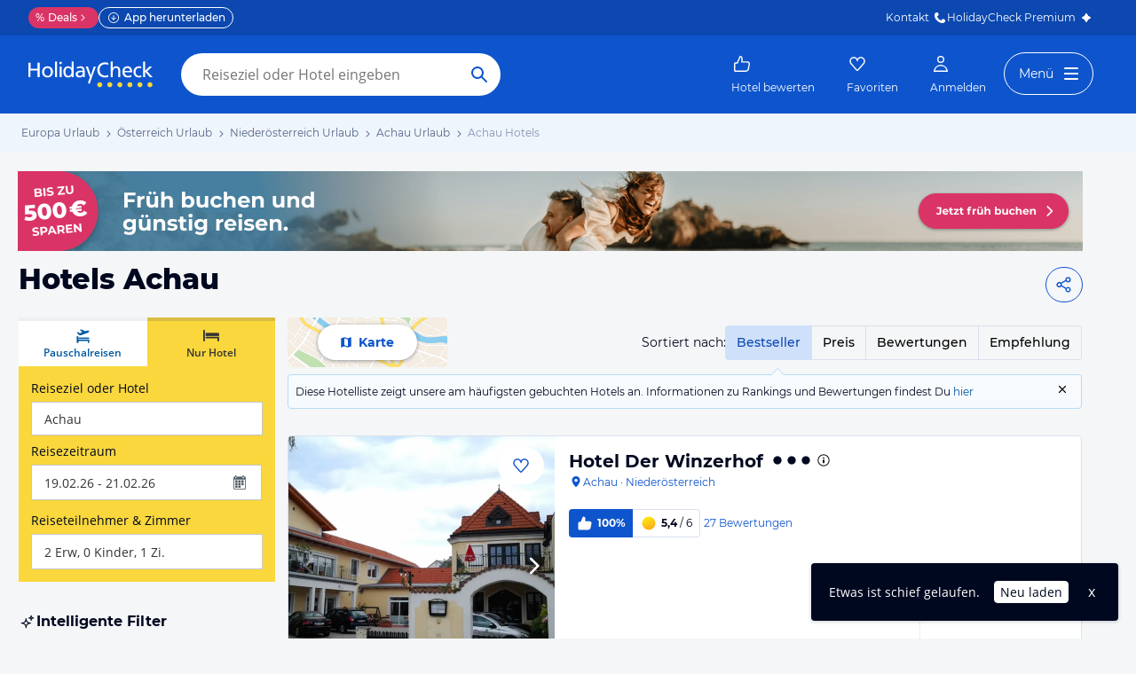

--- FILE ---
content_type: text/html; charset=utf-8
request_url: https://www.holidaycheck.at/dh/hotels-achau/8b3eaf36-e5a7-30ea-b301-b3458ff97b9f
body_size: 49031
content:
<!doctype html>
        <html lang="de">
            <head>
                <base href="//www.holidaycheck.at/" />
                <meta charset="utf-8" />
                <title data-react-helmet="true">Hotels Achau • Die besten Achau Hotels bei HolidayCheck</title>
                <meta name="viewport" content="width=device-width,initial-scale=1,maximum-scale=1,user-scalable=no" />
                <meta name="google-play-app" content="app-id=com.holidaycheck" />
                <meta name="apple-itunes-app" content="app-id=431838682" />
                <meta name="p:domain_verify" content="889f2b8906b4074f1de340bc78075826" />
                <link rel="preconnect" href="https://media-cdn.holidaycheck.com" />
                
            <script>
                (function() {
                    const hasUbtIdCookie = document.cookie.includes('_ubtid=');
                    if (hasUbtIdCookie) {
                        return;
                    }
                    for(var BUFFER,IDX=256,HEX=[];IDX--;)HEX[IDX]=(IDX+256).toString(16).substring(1);function createUuid(){var r,X=0,E="";if(!BUFFER||256<IDX+16){for(BUFFER=Array(X=256);X--;)BUFFER[X]=256*Math.random()|0;X=IDX=0}for(;X<16;X++)r=BUFFER[IDX+X],E+=6==X?HEX[15&r|64]:8==X?HEX[63&r|128]:HEX[r],1&X&&1<X&&X<11&&(E+="-");return IDX++,E}

                    document.cookie = "_ubtid=" + createUuid() + ";max-age=1800;path=/";
                    window.__PAGE_ID__ = createUuid();
                })();
            </script>
                <link href="https://logx.optimizely.com" rel="preconnect" crossorigin="anonymous" />
                       <script src="https://cdn.optimizely.com/js/1208440116.js" type="text/javascript"></script>
                <meta data-react-helmet="true" name="description" content="TOP Hotels in Achau ☀ Jetzt die besten &amp; günstigsten Hotels Achau finden ✓Bestpreis-Garantie ✓Hotelbewertungen ✓Preisvergleich ➤ Jetzt zum besten Preis buchen"/><meta data-react-helmet="true" name="robots" content="noindex, follow"/><meta data-react-helmet="true" name="keywords" content=""/><meta data-react-helmet="true" property="og:description" content="TOP Hotels in Achau ☀ Jetzt die besten &amp; günstigsten Hotels Achau finden ✓Bestpreis-Garantie ✓Hotelbewertungen ✓Preisvergleich ➤ Jetzt zum besten Preis buchen"/><meta data-react-helmet="true" property="og:title" content="Hotels Achau • Die besten Achau Hotels bei HolidayCheck"/><meta data-react-helmet="true" name="twitter:description" content="TOP Hotels in Achau ☀ Jetzt die besten &amp; günstigsten Hotels Achau finden ✓Bestpreis-Garantie ✓Hotelbewertungen ✓Preisvergleich ➤ Jetzt zum besten Preis buchen"/><meta data-react-helmet="true" name="twitter:title" content="Hotels Achau • Die besten Achau Hotels bei HolidayCheck"/><meta data-react-helmet="true" name="twitter:site" content="@holidaycheck"/>   <link data-chunk="fluxible-page" rel="stylesheet" href="public/assets/dist/fluxible-page-cd725ae456ce0cdf177c.css">
<link data-chunk="components-pages-DestinationHotels" rel="stylesheet" href="public/assets/dist/3951-chunk-9b207d249512127891dc.css"> <link rel="stylesheet" href="https://www.holidaycheck.at/ads.css?tenant=hcrw"/>
                <link
                    rel="stylesheet"
                    type="text/css"
                    href="https://www.holidaycheck.at/assets/font/opensans.css"
                />
                <link rel="manifest" href="/public/assets/dist/manifest.json" />
                
    <link rel="apple-touch-icon" sizes="57x57" href="/public/assets/img/favicons/Icon-57.png" />
    <link rel="apple-touch-icon" sizes="72x72" href="/public/assets/img/favicons/Icon-72.png" />
    <link rel="apple-touch-icon" sizes="76x76" href="/public/assets/img/favicons/Icon-76.png" />
    <link rel="apple-touch-icon" sizes="114x114" href="/public/assets/img/favicons/Icon-114.png" />
    <link rel="apple-touch-icon" sizes="120x120" href="/public/assets/img/favicons/Icon-120.png" />
    <link rel="apple-touch-icon" sizes="144x144" href="/public/assets/img/favicons/Icon-144.png" />
    <link rel="apple-touch-icon" sizes="152x152" href="/public/assets/img/favicons/Icon-152.png" />
    <link rel="apple-touch-icon" sizes="180x180" href="/public/assets/img/favicons/Icon-180.png" />
    <link rel="apple-touch-icon" href="/public/assets/img/favicons/Icon-precomposed.png" />
    <link rel="icon" type="image/png" href="/public/assets/img/favicons/favicon.png" />
 <script>window.ENV = 'prod';</script> <script>
(function(w,d,s,l,i){
  var gtmURL = 'https://ats.holidaycheck.at';

w[l]=w[l]||[];w[l].push({'gtm.start':
new Date().getTime(),event:'gtm.js'});var f=d.getElementsByTagName(s)[0],
j=d.createElement(s),dl=l!='dataLayer'?'&l='+l:'';j.async=true;j.src=
gtmURL+'/gtm.js?id='+i+dl;f.parentNode.insertBefore(j,f);
})(window,document,'script','dataLayer','GTM-MLSH73');
</script>
                <script src="https://www.holidaycheck.at/components/ubt/ubt.js" async defer></script>
                <script src="https://www.holidaycheck.at/svc/js-polyfill-io/v3/polyfill.min.js?flags=gated&features=AbortController,Array.from,Array.isArray,Array.of,Array.prototype.copyWithin,Array.prototype.entries,Array.prototype.fill,Array.prototype.find,Array.prototype.findIndex,Array.prototype.flat,Array.prototype.flatMap,Array.prototype.includes,Array.prototype.keys,Array.prototype.sort,Array.prototype.values,Blob,console,CustomEvent,document,Element,es5,es7,Event,fetch,getComputedStyle,globalThis,HTMLPictureElement,IntersectionObserver,JSON,Map,matchMedia,Math.acosh,Math.asinh,Math.atanh,Math.expm1,Math.fround,Math.imul,Math.log1p,Math.sign,Math.sinh,modernizr:es6string,MutationObserver,navigator.sendBeacon,Number.isInteger,Number.MAX_SAFE_INTEGER,Number.parseFloat,Number.parseInt,Object.assign,Object.entries,Object.freeze,Object.fromEntries,Object.getOwnPropertyDescriptors,Object.getOwnPropertySymbols,Object.is,Object.isExtensible,Object.preventExtensions,Object.setPrototypeOf,Object.values,Promise,Promise.prototype.finally,Reflect,Reflect.construct,Reflect.defineProperty,Reflect.get,Reflect.setPrototypeOf,RegExp.prototype.flags,requestAnimationFrame,Set,smoothscroll,String.fromCodePoint,String.prototype.normalize,String.prototype.padStart,String.prototype.startsWith,String.prototype.trim,Symbol,Symbol.for,Symbol.iterator,Symbol.prototype.description,Symbol.species,Symbol.toPrimitive,Symbol.toStringTag,URLSearchParams,WeakMap,WeakSet,XMLHttpRequest"></script> <script src="https://www.holidaycheck.at/ads.js?tenant=hcrw"></script> <script>
        window.addEventListener('metaTagSystemCmpConsentAvailable', function () {
            if (!SDG.cmd) {
                SDG.cmd = [];
            }

            SDG.cmd.push(() => {
                if (SDG.Publisher.getCustomVendorConsent('New Relic, Inc.')) {
                    var script = document.createElement('script');
                    script.type = 'text/javascript';
                    script.src = 'public/assets/newrelic.js?cacheBuster=master.ba6ea834160ff510071670fea87bf904f5c283a4';
                    script.async = true;
                    script.addEventListener('load', function () {
                        newrelic.addRelease('hc-react-web', 'master.ba6ea834160ff510071670fea87bf904f5c283a4');
                        newrelic.setApplicationVersion('master.ba6ea834160ff510071670fea87bf904f5c283a4');
                        newrelic.setCustomAttribute('pageName', 'destination-hotels');
                        newrelic.setErrorHandler(function (err) {
                            return err.message === 'ResizeObserver loop limit exceeded';
                        });
                    });
                    document.head.appendChild(script);
                }
            });
        });
    </script> <style data-emotion="css-global 0"></style><style data-emotion="css-global animation-8uswoj">@-webkit-keyframes animation-8uswoj{0%{background-color:#D9E1EE;}100%{background-color:#9DB2D6;}}@keyframes animation-8uswoj{0%{background-color:#D9E1EE;}100%{background-color:#9DB2D6;}}</style><style data-emotion="css-global animation-17uwhc7">@-webkit-keyframes animation-17uwhc7{0%{-webkit-background-position:100%;background-position:100%;}100%{-webkit-background-position:-100%;background-position:-100%;}}@keyframes animation-17uwhc7{0%{-webkit-background-position:100%;background-position:100%;}100%{-webkit-background-position:-100%;background-position:-100%;}}</style><style data-emotion="css 3g0uo2 9whsf3 1ehcd5v 1ooqj8u 1fpzhix oo6l0f 12naua 8fksad 1ojf32t 1xe63ku boaut0 10sp0n 9ziym3 o8sa7t 1vcob1d 1mlxcnx lr646l 1brj4dz efd5gz axw7ok zjik7 1ovdv8z 1co1bhb wog03o 1u4hpl4 wbzd0g 93up13 1x89cvs bjn8wh 1eg8nj9 11z43ly 1jx9jet 1b0pig3 1hdrwvn gw8kxb lw254n 1xamvw fxi2x8 15rto2l 13wylk3 w9dpuo 15d2b5 1jzabw6 6uxiox b8kzem 1yjvs5a 1fttcpj 1iwcy02 1uu7u3w 1w7gwjs 1coxhdn eivff4 1jgxhm7 mm0rht 1bujuog z7pgf6 1j7iyaa 1l2a16v 1avyp1d 1xkuol8 10fzs8y guz99d 1d7peye 1xswpsq 1cql1l7 vb4v1e 1j4o3sr 1dqeppm njuybr 1ic066d e1ypux 1g76jfb mkl1nr p3ool1 o28bkj 8lq4ms w7plgb 1amhuk3 12ze742 1d4y5fe 17s6541 sdnnpw 1mwlw0f xelcf5 i7iigy nb75sd 1qxtz39 9miba5 pt1gnt alewb5 ieynr7 elpoe1 10cmde0 vvr0m1 e5vk9r 18f37ff cudkav 1066lcq p4ectn by9vyg 19syc8 8irbms 11f9803 14oqdp7 1li2z6x 1s12hn3 19idom 1t6668y nkt31j qaakcf js0v2w n1lmdq tf4ovo prn0ba c4shr8 1l7mgse fb9zo4 18ebcck 1mlk7vu h7nxsn 1a6738o 1pwkk88 1ftdl8r 1mlwaev zhs6md lfpdtm 1hn4s6d qrj3sf 1um31jt 1ff36h2 13hv9fu 1d7wmsd 164r41r 1p9rbmz 17wkmd4 s5xdrg 1m01c8l ui7l38 1bx5hbj 1ah1l7s 173qa64 1v7a6c 1f4bpt5 a5k3gc yzhfdf 9nbmop f3iopu 1t9pz9x 1xlbmbg">.css-3g0uo2{background-color:#fff;}.css-9whsf3{max-width:100%;}.css-1ehcd5v{background-color:#EFF5FD;}.css-1ooqj8u{margin:0 auto;max-width:988px;height:44px;overflow:hidden;padding:0 20px;}@media (min-width: 1280px){.css-1ooqj8u{margin:0;max-width:1240px;}}@media (min-width: 1590px){.css-1ooqj8u{margin:0 0 0 calc(100vw - 1560px);}}@media (min-width: 1900px){.css-1ooqj8u{margin:0 auto;}}@media (min-width: 1024px){.css-1ooqj8u{padding:0 24px;}}.css-1fpzhix{-webkit-align-items:start;-webkit-box-align:start;-ms-flex-align:start;align-items:start;display:-webkit-box;display:-webkit-flex;display:-ms-flexbox;display:flex;height:6rem;margin:0;overflow:auto;padding:0;padding-top:16px;}.css-oo6l0f{-webkit-align-items:center;-webkit-box-align:center;-ms-flex-align:center;align-items:center;display:-webkit-box;display:-webkit-flex;display:-ms-flexbox;display:flex;-webkit-flex-shrink:0;-ms-flex-negative:0;flex-shrink:0;line-height:1;list-style:none;}.css-oo6l0f h1{line-height:1;}.css-12naua{font-family:Montserrat,DejaVu Sans,Verdana,sans-serif,"Open Sans",sans-serif;font-size:12px;line-height:1.5;font-weight:normal;background:none;border-bottom:1px solid transparent;color:#556685;cursor:pointer;display:inline-block;-webkit-text-decoration:none;text-decoration:none;line-height:1;}.css-12naua:visited{color:#556685;}.css-12naua:hover{color:#556685;border-color:#556685;}.css-12naua:active{color:#556685;}.css-12naua:focus{border-color:#556685;border-radius:1px;color:#556685;outline:2px solid #556685;outline-offset:4px;}.css-12naua span{line-height:1;}.css-8fksad{margin:0;font-family:Montserrat,DejaVu Sans,Verdana,sans-serif,"Open Sans",sans-serif;font-size:12px;line-height:1.5;font-weight:normal;color:#556685;}.css-1ojf32t{font-family:Montserrat,DejaVu Sans,Verdana,sans-serif,"Open Sans",sans-serif;font-size:12px;line-height:1.5;font-weight:normal;color:#556685;display:block;height:12px;margin:0 4px;width:12px;}.css-1xe63ku{line-height:1;}.css-boaut0{margin:0;font-family:Montserrat,DejaVu Sans,Verdana,sans-serif,"Open Sans",sans-serif;font-size:12px;line-height:1.5;font-weight:normal;color:#8494B2;line-height:1;}.css-10sp0n{margin:0 auto;max-width:988px;}@media (min-width: 1280px){.css-10sp0n{margin:0;max-width:1240px;}}@media (min-width: 1590px){.css-10sp0n{margin:0 0 0 calc(100vw - 1560px);}}@media (min-width: 1900px){.css-10sp0n{margin:0 auto;}}.css-9ziym3{display:-webkit-box;display:-webkit-flex;display:-ms-flexbox;display:flex;-webkit-box-pack:justify;-webkit-justify-content:space-between;justify-content:space-between;padding-right:20px;gap:4px;}.css-o8sa7t{margin:0;font-family:Montserrat,DejaVu Sans,Verdana,sans-serif,"Open Sans",sans-serif;color:#000820;font-size:24px;line-height:1.22;font-weight:800;font-family:Montserrat,DejaVu Sans,Verdana,sans-serif;margin-top:16px;margin-bottom:24px;padding-left:21px;}@media (min-width: 1024px){.css-o8sa7t{margin-top:12px;font-size:32px;}}@media (max-width: 599px){.css-o8sa7t{font-size:24px;}}@media (max-width: 749px){.css-o8sa7t{padding-left:14px;}}.css-1vcob1d{display:-webkit-box;display:-webkit-flex;display:-ms-flexbox;display:flex;-webkit-box-pack:center;-ms-flex-pack:center;-webkit-justify-content:center;justify-content:center;-webkit-align-items:center;-webkit-box-align:center;-ms-flex-align:center;align-items:center;}.css-1mlxcnx{-webkit-align-items:center;-webkit-box-align:center;-ms-flex-align:center;align-items:center;border-style:solid;border-width:1px;border-radius:10000.0em;cursor:pointer;display:-webkit-inline-box;display:-webkit-inline-flex;display:-ms-inline-flexbox;display:inline-flex;-webkit-box-flex:0;-webkit-flex-grow:0;-ms-flex-positive:0;flex-grow:0;-webkit-flex-shrink:0;-ms-flex-negative:0;flex-shrink:0;-webkit-box-pack:center;-ms-flex-pack:center;-webkit-justify-content:center;justify-content:center;-webkit-transition:all 0.3s ease;transition:all 0.3s ease;font-family:Montserrat,DejaVu Sans,Verdana,sans-serif,"Open Sans",sans-serif;font-size:14px;line-height:1.5;font-weight:normal;font-weight:bold;height:40px;min-width:112px;padding-left:20px;padding-right:20px;background:#FFFFFF;border-color:#0E55CD;color:#0E55CD;min-width:unset;background:none;padding-left:8px;padding-right:8px;}.css-1mlxcnx:not(:disabled):hover{border-color:#09337B;color:#09337B;}.css-1mlxcnx:focus{color:#0E55CD;outline-offset:unset;}.css-1mlxcnx:disabled{opacity:0.3;cursor:not-allowed;}.css-1mlxcnx svg{-webkit-align-items:center;-webkit-box-align:center;-ms-flex-align:center;align-items:center;-webkit-box-pack:center;-ms-flex-pack:center;-webkit-justify-content:center;justify-content:center;display:-webkit-box;display:-webkit-flex;display:-ms-flexbox;display:flex;height:20px;width:20px;}.css-1mlxcnx svg{width:24px!important;height:24px!important;margin-right:0px!important;}.css-lr646l{font-family:Montserrat,"Open Sans",sans-serif;}.css-1brj4dz{display:none;}@media (min-width: 1000px){.css-1brj4dz{display:block;}}.css-efd5gz{display:-webkit-box;display:-webkit-flex;display:-ms-flexbox;display:flex;-webkit-align-items:center;-webkit-box-align:center;-ms-flex-align:center;align-items:center;-webkit-box-pack:justify;-webkit-justify-content:space-between;justify-content:space-between;margin-bottom:8px;}.css-axw7ok{display:-webkit-box;display:-webkit-flex;display:-ms-flexbox;display:flex;-webkit-align-items:center;-webkit-box-align:center;-ms-flex-align:center;align-items:center;gap:8px;}.css-zjik7{display:-webkit-box;display:-webkit-flex;display:-ms-flexbox;display:flex;}.css-1ovdv8z{background-color:transparent;font-weight:500;cursor:pointer;border:1px #D9E1EE solid;padding:8px 12px;margin-left:-1px;color:#0C48B0;background-color:#CFE0FB;border-color:#CFE0FB;z-index:1;}.css-1ovdv8z:hover{color:#0E55CD;}.css-1ovdv8z:last-of-type{border-radius:0 4.0px 4.0px 0;}.css-1ovdv8z:first-of-type{border-radius:4.0px 0 0 4.0px;}.css-1co1bhb{background-color:transparent;font-weight:500;cursor:pointer;border:1px #D9E1EE solid;padding:8px 12px;margin-left:-1px;}.css-1co1bhb:hover{color:#0E55CD;}.css-1co1bhb:last-of-type{border-radius:0 4.0px 4.0px 0;}.css-1co1bhb:first-of-type{border-radius:4.0px 0 0 4.0px;}.css-wog03o{font-size:12px;background-color:#F7FBFD;display:-webkit-box;display:-webkit-flex;display:-ms-flexbox;display:flex;position:relative;padding:8px;-webkit-column-gap:12px;column-gap:12px;-webkit-box-pack:justify;-webkit-justify-content:space-between;justify-content:space-between;border:1px #B6DBF2 solid;border-radius:4.0px;}.css-wog03o::before{content:"";display:block;position:absolute;width:0;height:0;border-style:solid;top:-16px;left:82%;border-width:8px;border-color:transparent transparent #B6DBF2 transparent;}@media (min-width: 1000px){.css-wog03o::before{left:363px;}}@media (min-width: 1280px){.css-wog03o::before{left:543px;}}.css-wog03o::after{content:"";display:block;position:absolute;width:0;height:0;border-style:solid;top:-14px;left:calc(82% + 1px);border-color:transparent transparent #F7FBFD transparent;border-width:7px;}@media (min-width: 1000px){.css-wog03o::after{left:calc(363px + 1px);}}@media (min-width: 1280px){.css-wog03o::after{left:calc(543px + 1px);}}.css-1u4hpl4{display:inline;}.css-wbzd0g{background-color:transparent;border:none;display:-webkit-box;display:-webkit-flex;display:-ms-flexbox;display:flex;}.css-93up13{width:14px;height:14px;-webkit-flex-shrink:0;-ms-flex-negative:0;flex-shrink:0;cursor:pointer;vertical-align:sub;}.css-93up13:hover{color:#0E55CD;}@media (min-width: 1024px){.css-1x89cvs{display:none;}}.css-bjn8wh{position:relative;}.css-1eg8nj9{cursor:pointer;display:-webkit-box;display:-webkit-flex;display:-ms-flexbox;display:flex;color:#0E55CD;gap:4px;-webkit-align-items:center;-webkit-box-align:center;-ms-flex-align:center;align-items:center;-webkit-box-pack:center;-ms-flex-pack:center;-webkit-justify-content:center;justify-content:center;padding:12px;font-family:Montserrat,"Open Sans",sans-serif;-webkit-flex:1 1 auto;-ms-flex:1 1 auto;flex:1 1 auto;width:100%;}.css-11z43ly{-webkit-flex-basis:20px;-ms-flex-preferred-size:20px;flex-basis:20px;}.css-1jx9jet{margin:0;font-family:Montserrat,DejaVu Sans,Verdana,sans-serif,"Open Sans",sans-serif;font-size:14px;line-height:1.5;font-weight:bold;color:#000820;color:#0E55CD;}@media (max-width: 1023px){.css-1jx9jet{font-size:12px;line-height:1.5;}}.css-1b0pig3{cursor:pointer;display:-webkit-box;display:-webkit-flex;display:-ms-flexbox;display:flex;color:#0E55CD;gap:4px;-webkit-align-items:center;-webkit-box-align:center;-ms-flex-align:center;align-items:center;-webkit-box-pack:center;-ms-flex-pack:center;-webkit-justify-content:center;justify-content:center;padding:12px;font-family:Montserrat,"Open Sans",sans-serif;-webkit-flex:1 1 auto;-ms-flex:1 1 auto;flex:1 1 auto;width:100%;border-right:1px #D9E1EE solid;border-left:1px #D9E1EE solid;}.css-1hdrwvn{cursor:pointer;display:-webkit-box;display:-webkit-flex;display:-ms-flexbox;display:flex;color:#0E55CD;gap:4px;-webkit-align-items:center;-webkit-box-align:center;-ms-flex-align:center;align-items:center;-webkit-box-pack:center;-ms-flex-pack:center;-webkit-justify-content:center;justify-content:center;padding:12px;font-family:Montserrat,"Open Sans",sans-serif;-webkit-flex:1 1 auto;-ms-flex:1 1 auto;flex:1 1 auto;width:100%;}@media (max-width: 599px){.css-1hdrwvn{-webkit-flex-direction:column;-ms-flex-direction:column;flex-direction:column;gap:0;padding:0;}}.css-gw8kxb{margin:0;font-family:Montserrat,DejaVu Sans,Verdana,sans-serif,"Open Sans",sans-serif;font-size:14px;line-height:1.5;font-weight:normal;color:#000820;}@media (max-width: 1023px){.css-gw8kxb{font-size:12px;line-height:1.5;}}.css-lw254n{display:block;font-family:Montserrat,"Open Sans",sans-serif;}.css-1xamvw{border-left:1px solid #DFE2E6;position:absolute;right:0;opacity:0;width:calc(100% / 3);height:100%;}.css-1xamvw label{padding-right:4px;}.css-1xamvw >div{-webkit-box-pack:end;-ms-flex-pack:end;-webkit-justify-content:end;justify-content:end;padding:0;}.css-1xamvw *,.css-1xamvw select{width:100%;height:inherit;display:block;}.css-1xamvw label{display:none;}@media (min-width: 1024px){.css-1xamvw{display:none;}}.css-fxi2x8{display:-webkit-box;display:-webkit-flex;display:-ms-flexbox;display:flex;-webkit-align-items:baseline;-webkit-box-align:baseline;-ms-flex-align:baseline;align-items:baseline;}.css-15rto2l{font-family:Montserrat,DejaVu Sans,Verdana,sans-serif,"Open Sans",sans-serif;padding-right:12px;margin-bottom:0;white-space:nowrap;}.css-w9dpuo{font-family:Montserrat,DejaVu Sans,Verdana,sans-serif,"Open Sans",sans-serif;font-size:14px;line-height:1.5;font-weight:normal;height:auto;border-color:transparent;padding-top:4px;padding-bottom:4px;padding-left:0;z-index:2;-webkit-appearance:none;-moz-appearance:none;-ms-appearance:none;appearance:none;background:transparent;cursor:pointer;position:relative;width:100px;font-weight:bold;padding-left:4px;padding-right:4px;font-color:#000820;outline-color:#000820;}.css-w9dpuo:disabled{opacity:0.3;cursor:not-allowed;}.css-w9dpuo:focus{outline:2px solid;border-radius:4.0px;}.css-15d2b5{height:20px;width:20px;right:0;position:absolute;top:0;bottom:0;}.css-1jzabw6{margin-top:12px;}@media (min-width: 1000px){.css-1jzabw6{display:none;}}.css-6uxiox{border:0;}.css-b8kzem{padding-top:12px;}.css-1yjvs5a{margin-bottom:32px;}.css-1fttcpj{display:-webkit-box;display:-webkit-flex;display:-ms-flexbox;display:flex;-webkit-flex-direction:column;-ms-flex-direction:column;flex-direction:column;}.css-1iwcy02{margin:0;font-family:Montserrat,DejaVu Sans,Verdana,sans-serif,"Open Sans",sans-serif;font-size:16px;line-height:1.5;font-weight:bold;color:#000820;display:-webkit-box;display:-webkit-flex;display:-ms-flexbox;display:flex;-webkit-align-items:center;-webkit-box-align:center;-ms-flex-align:center;align-items:center;gap:4px;}.css-1uu7u3w{height:20px;width:20px;}.css-1w7gwjs{position:relative;line-height:0;}.css-1coxhdn{font-family:Montserrat,DejaVu Sans,Verdana,sans-serif,"Open Sans",sans-serif;margin-top:8px;color:#000820;border:1px #8494B2 solid;border-radius:4.0px;width:100%;line-height:1.5;padding:8px;padding-right:8px;height:80px;margin-top:16px;margin-bottom:12px;resize:none;}.css-1coxhdn:hover{border-color:#0E55CD;}.css-1coxhdn:active{border-color:#0E55CD;}.css-eivff4{display:none;}.css-1jgxhm7{-webkit-align-items:center;-webkit-box-align:center;-ms-flex-align:center;align-items:center;border-style:solid;border-width:1px;border-radius:10000.0em;cursor:pointer;display:-webkit-inline-box;display:-webkit-inline-flex;display:-ms-inline-flexbox;display:inline-flex;-webkit-box-flex:0;-webkit-flex-grow:0;-ms-flex-positive:0;flex-grow:0;-webkit-flex-shrink:0;-ms-flex-negative:0;flex-shrink:0;-webkit-box-pack:center;-ms-flex-pack:center;-webkit-justify-content:center;justify-content:center;-webkit-transition:all 0.3s ease;transition:all 0.3s ease;font-family:Montserrat,DejaVu Sans,Verdana,sans-serif,"Open Sans",sans-serif;font-size:14px;line-height:1.5;font-weight:normal;font-weight:bold;height:40px;min-width:112px;padding-left:20px;padding-right:20px;background:#FFFFFF;border-color:#0E55CD;color:#0E55CD;background:transparent;}.css-1jgxhm7:not(:disabled):hover{border-color:#09337B;color:#09337B;}.css-1jgxhm7:focus{color:#0E55CD;outline-offset:unset;}.css-1jgxhm7:disabled{opacity:0.3;cursor:not-allowed;}.css-1jgxhm7 svg{-webkit-align-items:center;-webkit-box-align:center;-ms-flex-align:center;align-items:center;-webkit-box-pack:center;-ms-flex-pack:center;-webkit-justify-content:center;justify-content:center;display:-webkit-box;display:-webkit-flex;display:-ms-flexbox;display:flex;height:20px;width:20px;}.css-mm0rht{border:1px #008278 solid;border-radius:4.0px;margin-top:20px;margin-top:0;}.css-mm0rht .checkbox-wrapper{display:block;}.css-1bujuog{margin:0;font-family:Montserrat,DejaVu Sans,Verdana,sans-serif,"Open Sans",sans-serif;font-size:12px;line-height:1.5;font-weight:bold;color:#000820;display:-webkit-box;display:-webkit-flex;display:-ms-flexbox;display:flex;background-color:#008278;color:#FFFFFF;padding:4px 12px;-webkit-align-items:center;-webkit-box-align:center;-ms-flex-align:center;align-items:center;}.css-z7pgf6{height:16px;width:16px;margin-right:8px;}.css-1j7iyaa{padding:8px 4px 8px 12px;}.css-1l2a16v{list-style:none;padding-left:0;margin-bottom:0;}.css-1xkuol8{margin:0;font-family:Montserrat,DejaVu Sans,Verdana,sans-serif,"Open Sans",sans-serif;font-size:14px;line-height:1.5;font-weight:normal;color:#000820;cursor:pointer;display:inline;}.css-10fzs8y{display:-webkit-box;display:-webkit-flex;display:-ms-flexbox;display:flex;gap:8px;padding:4px 0px;padding-right:8px;font-size:12px;line-height:1.5;}.css-guz99d{background:#FFFFFF;border:1px solid #8494B2;border-radius:4.0px;-webkit-flex-basis:20px;-ms-flex-preferred-size:20px;flex-basis:20px;-webkit-flex-shrink:0;-ms-flex-negative:0;flex-shrink:0;-webkit-box-flex:0;-webkit-flex-grow:0;-ms-flex-positive:0;flex-grow:0;height:20px;padding-left:1px;}.css-1d7peye{-webkit-box-flex:1;-webkit-flex-grow:1;-ms-flex-positive:1;flex-grow:1;display:-webkit-box;display:-webkit-flex;display:-ms-flexbox;display:flex;}.css-1xswpsq{background-color:transparent;padding:0;margin:0;border:none;display:-webkit-inline-box;display:-webkit-inline-flex;display:-ms-inline-flexbox;display:inline-flex;-webkit-align-items:baseline;-webkit-box-align:baseline;-ms-flex-align:baseline;align-items:baseline;}.css-1cql1l7{height:16px;width:16px;margin-left:4px;margin-top:4px;-webkit-flex-shrink:0;-ms-flex-negative:0;flex-shrink:0;}.css-vb4v1e{border:1px #008278 solid;border-radius:4.0px;margin-top:20px;}.css-vb4v1e .checkbox-wrapper{display:block;}.css-1j4o3sr{font-family:Montserrat,DejaVu Sans,Verdana,sans-serif,"Open Sans",sans-serif;font-size:12px;line-height:1.5;font-weight:normal;font-weight:bold;display:-webkit-inline-box;display:-webkit-inline-flex;display:-ms-inline-flexbox;display:inline-flex;padding:4px 8px;-webkit-align-items:center;-webkit-box-align:center;-ms-flex-align:center;align-items:center;gap:4px;border-radius:4px;vertical-align:top;background:#DA3466;color:#FFFFFF;}.css-1dqeppm{font-family:Montserrat,DejaVu Sans,Verdana,sans-serif,"Open Sans",sans-serif;font-size:12px;line-height:1.5;font-weight:normal;font-weight:bold;display:-webkit-inline-box;display:-webkit-inline-flex;display:-ms-inline-flexbox;display:inline-flex;padding:4px 8px;-webkit-align-items:center;-webkit-box-align:center;-ms-flex-align:center;align-items:center;gap:4px;border-radius:4px;vertical-align:top;background:#BFE8E5;color:#005A52;position:relative;}.css-njuybr{height:16px;width:16px;position:absolute;top:5px;left:8px;}.css-1ic066d{padding-left:20px;}.css-e1ypux{margin:0;font-family:Montserrat,DejaVu Sans,Verdana,sans-serif,"Open Sans",sans-serif;font-size:16px;line-height:1.5;font-weight:bold;color:#000820;margin-top:32px;margin-bottom:16px;}.css-1g76jfb{display:-webkit-box;display:-webkit-flex;display:-ms-flexbox;display:flex;width:-webkit-fit-content;width:-moz-fit-content;width:fit-content;margin-top:8px;border-radius:4.0px;border:1px solid #D9E1EE;}.css-mkl1nr{margin:0;border:none;text-align:center;white-space:nowrap;background:none;padding:8px;font-weight:500;}.css-mkl1nr:first-of-type{border-right:1px solid #D9E1EE;}.css-mkl1nr:hover,.css-mkl1nr:focus{color:#0C48B0;background-color:#CFE0FB;}.css-p3ool1{margin:0;border:none;text-align:center;white-space:nowrap;background:none;padding:8px;font-weight:500;color:#0C48B0;background-color:#CFE0FB;}.css-p3ool1:first-of-type{border-right:1px solid #D9E1EE;}.css-o28bkj{margin:0;font-family:Montserrat,DejaVu Sans,Verdana,sans-serif,"Open Sans",sans-serif;font-size:14px;line-height:1.5;font-weight:normal;color:#000820;margin-top:12px;}.css-8lq4ms{margin-top:12px;padding-left:8px;padding-right:8px;}.css-w7plgb{margin:0;font-family:Montserrat,DejaVu Sans,Verdana,sans-serif,"Open Sans",sans-serif;font-size:16px;line-height:1.5;font-weight:bold;color:#000820;margin-top:32px;margin-bottom:16px;width:100%;}.css-1amhuk3{height:16px;width:16px;position:relative;top:2px;right:-3px;}.css-12ze742{margin:0;font-family:Montserrat,DejaVu Sans,Verdana,sans-serif,"Open Sans",sans-serif;font-size:14px;line-height:1.5;font-weight:normal;color:#000820;display:-webkit-box;display:-webkit-flex;display:-ms-flexbox;display:flex;-webkit-align-items:center;-webkit-box-align:center;-ms-flex-align:center;align-items:center;margin-bottom:10px;cursor:pointer;font-size:14px;}.css-1d4y5fe{border:1px solid #8494B2;border-radius:10000.0em;width:20px;height:20px;display:-webkit-box;display:-webkit-flex;display:-ms-flexbox;display:flex;margin-right:12px;-webkit-box-pack:center;-ms-flex-pack:center;-webkit-justify-content:center;justify-content:center;-webkit-align-items:center;-webkit-box-align:center;-ms-flex-align:center;align-items:center;background-color:#FFFFFF;-webkit-flex-shrink:0;-ms-flex-negative:0;flex-shrink:0;box-sizing:content-box;}.css-17s6541{height:20px;width:20px;-webkit-flex-shrink:0;-ms-flex-negative:0;flex-shrink:0;color:#0E55CD;}.css-sdnnpw{margin:0;font-family:Montserrat,DejaVu Sans,Verdana,sans-serif,"Open Sans",sans-serif;font-size:16px;line-height:1.5;font-weight:bold;color:#000820;margin-top:20px;margin-bottom:8px;}.css-1mwlw0f{display:-webkit-box;display:-webkit-flex;display:-ms-flexbox;display:flex;border-radius:4.0px;border:1px solid #D9E1EE;}.css-xelcf5{-webkit-box-flex:1;-webkit-flex-grow:1;-ms-flex-positive:1;flex-grow:1;font-weight:500;border:none;padding:8px 0;background-color:#CFE0FB;color:#0C48B0;}.css-xelcf5:not(:last-of-type){border-right:1px solid #D9E1EE;}.css-xelcf5:hover{color:#0E55CD;background-color:#CFE0FB;}.css-i7iigy{-webkit-box-flex:1;-webkit-flex-grow:1;-ms-flex-positive:1;flex-grow:1;font-weight:500;border:none;padding:8px 0;background-color:transparent;}.css-i7iigy:not(:last-of-type){border-right:1px solid #D9E1EE;}.css-i7iigy:hover{color:#0E55CD;background-color:#CFE0FB;}.css-nb75sd{display:-webkit-box;display:-webkit-flex;display:-ms-flexbox;display:flex;gap:8px;padding:4px 0px;padding-right:8px;font-size:14px;line-height:1.5;}.css-1qxtz39{font-size:12px;}.css-9miba5{margin:0;font-family:Montserrat,DejaVu Sans,Verdana,sans-serif,"Open Sans",sans-serif;font-size:16px;line-height:1.5;font-weight:bold;color:#000820;margin-top:32px;padding-bottom:8px;}.css-pt1gnt{font-family:Montserrat,"Open Sans",sans-serif;margin-bottom:16px;margin-top:16px;border:1px #D9E1EE solid;background-color:#FFFFFF;border-radius:4.0px;cursor:pointer;}@media (min-width: 740px){.css-pt1gnt{min-height:273px;display:-webkit-box;display:-webkit-flex;display:-ms-flexbox;display:flex;}}@media (min-width: 1280px){.css-pt1gnt{min-height:300px;}}.css-alewb5{display:-webkit-box;display:-webkit-flex;display:-ms-flexbox;display:flex;height:100%;position:relative;}.css-ieynr7{background-color:#FFFFFF;border-top-left-radius:4.0px;border-bottom-left-radius:4.0px;overflow:hidden;display:-webkit-box;display:-webkit-flex;display:-ms-flexbox;display:flex;width:100%;}.css-elpoe1{position:relative;overflow:hidden;display:-webkit-box;display:-webkit-flex;display:-ms-flexbox;display:flex;width:100%;-webkit-animation:animation-8uswoj 1s alternate infinite;animation:animation-8uswoj 1s alternate infinite;}@media (max-width: 749px){.css-elpoe1{height:179px;}}@media (min-width: 740px){.css-elpoe1{width:230px;height:auto;}}@media (min-width: 1280px){.css-elpoe1{width:300px;}}.css-10cmde0{position:relative;overflow:hidden;height:-webkit-fit-content;height:-moz-fit-content;height:fit-content;width:100%;}.css-10cmde0::before{content:" ";position:absolute;top:0;left:0;right:0;bottom:0;z-index:1;-webkit-animation:animation-17uwhc7 2s linear infinite;animation:animation-17uwhc7 2s linear infinite;-webkit-background-size:200%;background-size:200%;background-image:linear-gradient(to left, #ffffffb3 0%, #ffffff80 10%, #ffffffb3 35%,  #ffffffb3 100%);}@media (min-width: 740px){.css-10cmde0{height:100%;}}.css-vvr0m1{border-radius:0;background-color:#9DB2D6;padding:25%;height:20px;}@media (min-width: 740px){.css-vvr0m1{width:230px;height:100%;padding:0;}}@media (min-width: 1280px){.css-vvr0m1{width:300px;}}.css-e5vk9r{position:absolute;top:12px;right:12px;z-index:2;border-radius:10000.0em;background-color:#FFFFFF;padding:8px;}.css-18f37ff{display:-webkit-box;display:-webkit-flex;display:-ms-flexbox;display:flex;-webkit-align-self:start;-ms-flex-item-align:start;-ms-grid-row-align:start;align-self:start;color:#0E55CD;-webkit-align-items:center;-webkit-box-align:center;-ms-flex-align:center;align-items:center;background-color:transparent;border:none;cursor:pointer;}.css-cudkav{display:-webkit-box;display:-webkit-flex;display:-ms-flexbox;display:flex;-webkit-flex:1;-ms-flex:1;flex:1;-webkit-flex-direction:column;-ms-flex-direction:column;flex-direction:column;padding:16px;}.css-1066lcq{display:-webkit-box;display:-webkit-flex;display:-ms-flexbox;display:flex;-webkit-box-pack:justify;-webkit-justify-content:space-between;justify-content:space-between;-webkit-align-items:center;-webkit-box-align:center;-ms-flex-align:center;align-items:center;}.css-p4ectn{margin:0;font-family:Montserrat,DejaVu Sans,Verdana,sans-serif,"Open Sans",sans-serif;color:#000820;font-size:20px;line-height:1.22;font-weight:bold;display:inline;vertical-align:middle;font-family:Montserrat,"Open Sans",sans-serif;}.css-by9vyg{padding-right:8px;color:#000820!important;}@media (max-width: 599px){.css-by9vyg{font-size:14px;}}@media (min-width: 600px){.css-by9vyg{font-size:20px;}}.css-19syc8{display:inline;display:-webkit-inline-box;display:-webkit-inline-flex;display:-ms-inline-flexbox;display:inline-flex;}.css-8irbms{display:-webkit-inline-box;display:-webkit-inline-flex;display:-ms-inline-flexbox;display:inline-flex;-webkit-align-items:center;-webkit-box-align:center;-ms-flex-align:center;align-items:center;}.css-11f9803{height:16px;width:16px;}.css-14oqdp7{height:16px;width:16px;margin-left:4px;}@media (min-width: 740px){.css-1li2z6x{display:-webkit-box;display:-webkit-flex;display:-ms-flexbox;display:flex;-webkit-flex:1;-ms-flex:1;flex:1;}}.css-1s12hn3{-webkit-flex:1;-ms-flex:1;flex:1;display:-webkit-box;display:-webkit-flex;display:-ms-flexbox;display:flex;-webkit-flex-direction:column;-ms-flex-direction:column;flex-direction:column;-webkit-align-items:start;-webkit-box-align:start;-ms-flex-align:start;align-items:start;}.css-19idom{margin-bottom:8px;}.css-1t6668y{font-family:Montserrat,DejaVu Sans,Verdana,sans-serif,"Open Sans",sans-serif;font-size:12px;line-height:1.5;font-weight:normal;background:none;border-bottom:1px solid transparent;color:#0E55CD;cursor:pointer;display:inline-block;-webkit-text-decoration:none;text-decoration:none;display:block;}.css-1t6668y:visited{color:#0E55CD;}.css-1t6668y:hover{color:#0E55CD;border-color:#0E55CD;}.css-1t6668y:active{color:#0E55CD;}.css-1t6668y:focus{border-color:#0E55CD;border-radius:1px;color:#0E55CD;outline:2px solid #0E55CD;outline-offset:4px;}.css-nkt31j{height:16px;width:16px;position:relative;top:3px;}.css-qaakcf{display:-webkit-box;display:-webkit-flex;display:-ms-flexbox;display:flex;-webkit-flex-direction:column;-ms-flex-direction:column;flex-direction:column;margin-top:12px;}.css-js0v2w{-webkit-align-items:center;-webkit-box-align:center;-ms-flex-align:center;align-items:center;display:-webkit-inline-box;display:-webkit-inline-flex;display:-ms-inline-flexbox;display:inline-flex;gap:8px;-webkit-box-flex-wrap:wrap;-webkit-flex-wrap:wrap;-ms-flex-wrap:wrap;flex-wrap:wrap;row-gap:8px;}@media (max-width: 1023px){.css-js0v2w{gap:4px;}}.css-n1lmdq{font-family:Montserrat,DejaVu Sans,Verdana,sans-serif,"Open Sans",sans-serif;font-size:14px;line-height:1.5;font-weight:normal;font-weight:bold;-webkit-align-items:center;-webkit-box-align:center;-ms-flex-align:center;align-items:center;display:-webkit-box;display:-webkit-flex;display:-ms-flexbox;display:flex;-webkit-flex-shrink:0;-ms-flex-negative:0;flex-shrink:0;height:32px;padding:0 8px;color:#FFFFFF;background:#0E55CD;border-bottom-left-radius:4.0px;border-top-left-radius:4.0px;font-size:12px;}@media (max-width: 599px){.css-n1lmdq{font-family:Montserrat,DejaVu Sans,Verdana,sans-serif,"Open Sans",sans-serif;font-size:12px;line-height:1.5;font-weight:normal;font-weight:bold;height:26px;padding:0 6px;}}.css-tf4ovo{height:20px;width:20px;margin-right:4px;}@media (max-width: 599px){.css-tf4ovo{height:16px;width:16px;}}.css-prn0ba{font-family:Montserrat,DejaVu Sans,Verdana,sans-serif,"Open Sans",sans-serif;font-size:14px;line-height:1.5;font-weight:normal;font-weight:bold;-webkit-align-items:center;-webkit-box-align:center;-ms-flex-align:center;align-items:center;display:-webkit-box;display:-webkit-flex;display:-ms-flexbox;display:flex;-webkit-flex-shrink:0;-ms-flex-negative:0;flex-shrink:0;height:32px;padding:0 8px;color:#000820;border-bottom-right-radius:4.0px;border-top-right-radius:4.0px;border:1px solid #D9E1EE;border-left:none;margin-right:4px;font-size:12px;}@media (max-width: 599px){.css-prn0ba{font-family:Montserrat,DejaVu Sans,Verdana,sans-serif,"Open Sans",sans-serif;font-size:12px;line-height:1.5;font-weight:normal;font-weight:bold;height:26px;padding:0 6px;}}@media (max-width: 599px){.css-prn0ba{padding:4px;padding-right:8px;}}.css-c4shr8{height:20px;width:20px;margin-right:4px;}@media (max-width: 599px){.css-c4shr8{height:16px;width:16px;}}@media (max-width: 599px){.css-c4shr8{height:18px;width:18px;}}.css-1l7mgse{font-weight:normal;}.css-fb9zo4{font-family:Montserrat,DejaVu Sans,Verdana,sans-serif,"Open Sans",sans-serif;font-size:12px;line-height:1.5;font-weight:normal;background:none;border-bottom:1px solid transparent;color:#0E55CD;cursor:pointer;display:inline-block;-webkit-text-decoration:none;text-decoration:none;}.css-fb9zo4:visited{color:#0E55CD;}.css-fb9zo4:hover{color:#0E55CD;border-color:#0E55CD;}.css-fb9zo4:active{color:#0E55CD;}.css-fb9zo4:focus{border-color:#0E55CD;border-radius:1px;color:#0E55CD;outline:2px solid #0E55CD;outline-offset:4px;}@media (max-width: 599px){.css-fb9zo4{font-family:Montserrat,DejaVu Sans,Verdana,sans-serif,"Open Sans",sans-serif;font-size:12px;line-height:1.5;font-weight:normal;}}.css-18ebcck{margin-right:0.2rem;}.css-1mlk7vu{display:-webkit-box;display:-webkit-flex;display:-ms-flexbox;display:flex;-webkit-flex-direction:column;-ms-flex-direction:column;flex-direction:column;gap:8px;width:100%;margin-top:8px;}@media (min-width: 740px){.css-1mlk7vu{margin-bottom:16px;}}@media (min-width: 740px){.css-h7nxsn{display:-webkit-box;display:-webkit-flex;display:-ms-flexbox;display:flex;-webkit-align-items:flex-end;-webkit-box-align:flex-end;-ms-flex-align:flex-end;align-items:flex-end;}}.css-1a6738o{padding-top:16px;margin-top:16px;border-top:1px #D9E1EE dotted;display:block;}@media (min-width: 740px){.css-1a6738o{padding-left:16px;width:166px;margin-left:0;margin-right:0;border-top:0;padding-top:0;padding-right:0;margin-top:0;border-left:1px #D9E1EE dotted;text-align:right;}}.css-1pwkk88{position:relative;overflow:hidden;display:-webkit-box;display:-webkit-flex;display:-ms-flexbox;display:flex;-webkit-align-items:flex-end;-webkit-box-align:flex-end;-ms-flex-align:flex-end;align-items:flex-end;-webkit-flex-direction:column;-ms-flex-direction:column;flex-direction:column;}.css-1pwkk88::before{content:" ";position:absolute;top:0;left:0;right:0;bottom:0;z-index:1;-webkit-animation:animation-17uwhc7 2s linear infinite;animation:animation-17uwhc7 2s linear infinite;-webkit-background-size:200%;background-size:200%;background-image:linear-gradient(to left, #ffffffb3 0%, #ffffff80 10%, #ffffffb3 35%,  #ffffffb3 100%);}.css-1ftdl8r{border-radius:4px;background-color:#9DB2D6;width:122px;height:12px;margin-bottom:8px;}.css-1mlwaev{border-radius:4px;background-color:#9DB2D6;width:110px;height:20px;margin-bottom:8px;}.css-zhs6md{border-radius:10000em;background-color:#9DB2D6;width:148px;height:40px;}.css-lfpdtm{margin:0;font-family:Montserrat,DejaVu Sans,Verdana,sans-serif,"Open Sans",sans-serif;font-size:12px;line-height:1.5;font-weight:500;color:#8494B2;}.css-1hn4s6d{display:block;-webkit-align-items:center;-webkit-box-align:center;-ms-flex-align:center;align-items:center;position:relative;background:#EFF5FD;border:1px solid #CFE0FB;border-radius:4.0px;margin:16px 0;font-family:Montserrat,"Open Sans",sans-serif;display:none;}@media (min-width: 600px){.css-1hn4s6d{display:-webkit-box;display:-webkit-flex;display:-ms-flexbox;display:flex;}}@media (min-width: 1024px){.css-1hn4s6d{display:-webkit-box;display:-webkit-flex;display:-ms-flexbox;display:flex;}}.css-qrj3sf{display:-webkit-box;display:-webkit-flex;display:-ms-flexbox;display:flex;width:100%;-webkit-align-items:center;-webkit-box-align:center;-ms-flex-align:center;align-items:center;gap:12px;}@media (max-width: 599px){.css-qrj3sf{-webkit-box-pack:space-around;-ms-flex-pack:space-around;-webkit-justify-content:space-around;justify-content:space-around;}}.css-1um31jt{width:100px;height:132px;margin-right:20px;background-image:url(public/assets/img/ota/L-shape.svg);background-repeat:no-repeat;-webkit-background-position:left;background-position:left;border-top-left-radius:4.0px;border-bottom-left-radius:4.0px;}@media (max-width: 599px){.css-1um31jt{width:72px;height:148px;margin-right:0;background-image:url(public/assets/img/ota/S-shape.svg);}}.css-1ff36h2{-webkit-box-flex:1;-webkit-flex-grow:1;-ms-flex-positive:1;flex-grow:1;}.css-13hv9fu{margin:0;font-family:Montserrat,DejaVu Sans,Verdana,sans-serif,"Open Sans",sans-serif;font-size:14px;line-height:1.5;font-weight:normal;color:#000820;font-size:14px;margin-bottom:8px;font-weight:bold;}@media (max-width: 599px){.css-13hv9fu{font-size:12px;}}.css-1d7wmsd{margin:0;font-family:Montserrat,DejaVu Sans,Verdana,sans-serif,"Open Sans",sans-serif;font-size:12px;line-height:1.5;font-weight:normal;color:#000820;}.css-164r41r{margin-top:8px;}.css-1p9rbmz{display:-webkit-box;display:-webkit-flex;display:-ms-flexbox;display:flex;-webkit-align-items:right;-webkit-box-align:right;-ms-flex-align:right;align-items:right;-webkit-flex-direction:column;-ms-flex-direction:column;flex-direction:column;padding-right:16px;}.css-17wkmd4{-webkit-align-items:center;-webkit-box-align:center;-ms-flex-align:center;align-items:center;border-style:solid;border-width:1px;border-radius:10000.0em;cursor:pointer;display:-webkit-inline-box;display:-webkit-inline-flex;display:-ms-inline-flexbox;display:inline-flex;-webkit-box-flex:0;-webkit-flex-grow:0;-ms-flex-positive:0;flex-grow:0;-webkit-flex-shrink:0;-ms-flex-negative:0;flex-shrink:0;-webkit-box-pack:center;-ms-flex-pack:center;-webkit-justify-content:center;justify-content:center;-webkit-transition:all 0.3s ease;transition:all 0.3s ease;font-family:Montserrat,DejaVu Sans,Verdana,sans-serif,"Open Sans",sans-serif;font-size:14px;line-height:1.5;font-weight:normal;font-weight:bold;height:40px;min-width:112px;padding-left:20px;padding-right:20px;background:#0E55CD;border-color:#0E55CD;color:#FFFFFF;width:100%;max-width:200px;min-width:200px;}.css-17wkmd4:not(:disabled):hover{background:#09337B;border-color:#09337B;color:#FFFFFF;}.css-17wkmd4:focus{color:#FFFFFF;outline-offset:unset;}.css-17wkmd4:disabled{opacity:0.3;cursor:not-allowed;}.css-17wkmd4 svg{-webkit-align-items:center;-webkit-box-align:center;-ms-flex-align:center;align-items:center;-webkit-box-pack:center;-ms-flex-pack:center;-webkit-justify-content:center;justify-content:center;display:-webkit-box;display:-webkit-flex;display:-ms-flexbox;display:flex;height:20px;width:20px;}@media (max-width: 599px){.css-17wkmd4{min-width:48px;min-height:48px;padding:0;}}.css-s5xdrg{display:-webkit-box;display:-webkit-flex;display:-ms-flexbox;display:flex;-webkit-align-items:center;-webkit-box-align:center;-ms-flex-align:center;align-items:center;}.css-1m01c8l{height:24px;width:24px;}.css-ui7l38{margin-left:4px;}@media (max-width: 599px){.css-ui7l38{display:none;}}.css-1bx5hbj{margin:0;font-family:Montserrat,DejaVu Sans,Verdana,sans-serif,"Open Sans",sans-serif;font-size:16px;line-height:1.5;font-weight:normal;color:#000820;border:1px #8494B2 solid;border-radius:4.0px;padding:16px;text-align:center;}.css-1ah1l7s{margin:0;font-family:Montserrat,DejaVu Sans,Verdana,sans-serif,"Open Sans",sans-serif;font-size:16px;line-height:1.5;font-weight:bold;color:#000820;}.css-173qa64{-webkit-align-items:center;-webkit-box-align:center;-ms-flex-align:center;align-items:center;border-style:solid;border-width:1px;border-radius:10000.0em;cursor:pointer;display:-webkit-inline-box;display:-webkit-inline-flex;display:-ms-inline-flexbox;display:inline-flex;-webkit-box-flex:0;-webkit-flex-grow:0;-ms-flex-positive:0;flex-grow:0;-webkit-flex-shrink:0;-ms-flex-negative:0;flex-shrink:0;-webkit-box-pack:center;-ms-flex-pack:center;-webkit-justify-content:center;justify-content:center;-webkit-transition:all 0.3s ease;transition:all 0.3s ease;font-family:Montserrat,DejaVu Sans,Verdana,sans-serif,"Open Sans",sans-serif;font-size:14px;line-height:1.5;font-weight:normal;font-weight:bold;height:40px;min-width:112px;padding-left:20px;padding-right:20px;padding-right:16px;background:#0E55CD;border-color:#0E55CD;color:#FFFFFF;margin-top:32px;min-width:155px;}.css-173qa64:not(:disabled):hover{background:#09337B;border-color:#09337B;color:#FFFFFF;}.css-173qa64:focus{color:#FFFFFF;outline-offset:unset;}.css-173qa64:disabled{opacity:0.3;cursor:not-allowed;}.css-173qa64 svg{-webkit-align-items:center;-webkit-box-align:center;-ms-flex-align:center;align-items:center;-webkit-box-pack:center;-ms-flex-pack:center;-webkit-justify-content:center;justify-content:center;display:-webkit-box;display:-webkit-flex;display:-ms-flexbox;display:flex;height:20px;width:20px;margin-left:4px;}.css-1v7a6c{margin:0;font-family:Montserrat,DejaVu Sans,Verdana,sans-serif,"Open Sans",sans-serif;font-size:16px;line-height:1.5;font-weight:normal;color:#000820;text-align:center;margin-bottom:40px;}.css-1f4bpt5{margin:0;font-family:Montserrat,DejaVu Sans,Verdana,sans-serif,"Open Sans",sans-serif;font-size:16px;line-height:1.5;font-weight:bold;color:#000820;display:-webkit-box;display:-webkit-flex;display:-ms-flexbox;display:flex;margin-top:16px;gap:16px;-webkit-box-pack:stretch;-ms-flex-pack:stretch;-webkit-justify-content:stretch;justify-content:stretch;-webkit-align-items:center;-webkit-box-align:center;-ms-flex-align:center;align-items:center;-webkit-box-flex-wrap:wrap;-webkit-flex-wrap:wrap;-ms-flex-wrap:wrap;flex-wrap:wrap;}@media (max-width: 1023px){.css-1f4bpt5{-webkit-flex-direction:column;-ms-flex-direction:column;flex-direction:column;-webkit-align-items:stretch;-webkit-box-align:stretch;-ms-flex-align:stretch;align-items:stretch;}}.css-a5k3gc{background-color:#FFFFFF;padding:24px 12px;box-shadow:0px 1px 4px rgba(0, 8, 32, 0.2);color:#000820!important;border-radius:4.0px;-webkit-flex:1;-ms-flex:1;flex:1;white-space:nowrap;}.css-a5k3gc:hover{box-shadow:0px 4px 8px rgba(0, 8, 32, 0.08),0px 1px 4px rgba(0, 8, 32, 0.12);position:relative;top:-1px;}.css-yzhfdf{max-width:100vw;overflow:hidden;}.css-9nbmop{margin:0;font-family:Montserrat,DejaVu Sans,Verdana,sans-serif,"Open Sans",sans-serif;color:#000820;font-size:40px;line-height:1.22;font-weight:bold;font-size:24px;line-height:1.22;margin-bottom:16px;}.css-f3iopu{margin:0;font-family:Montserrat,DejaVu Sans,Verdana,sans-serif,"Open Sans",sans-serif;color:#000820;font-size:40px;line-height:1.22;font-weight:bold;font-size:20px;line-height:1.22;}.css-1t9pz9x{width:20px;height:20px;}@media (min-width: 600px){.css-1xlbmbg{text-align:center;}}</style>
            </head>
            <body>
                <div id="mountNode"><main class="not-touchable"><div class="design2021 hcweb css-3g0uo2"><div class="adslot adslot-banner adslot-topmobile"><div></div></div><div id="hc-header-ssi">

<!-- Sourcepoint -->
    <script>
      
  if(typeof window.__sourcepointUtils__ === "undefined") {

    window.__sourcepointUtils__ = {};
    window.__sourcepointUtils__.isVendorInConsentedVendors = function(consentedVendors, vendorId) {
      return consentedVendors.map(function(vendor){return vendor._id;}).filter(function(id) { return id === vendorId; }).length > 0;
    };

    window.__sourcepointUtils__.checkConsentOnEventListener = function(vendorId, consentedAction) {
      window.__tcfapi('addEventListener', 2, function(tcEvent) {
        console.log("sourcepoint event", tcEvent);
        if (tcEvent.eventStatus === 'tcloaded' || tcEvent.eventStatus === 'useractioncomplete') {
          window.__tcfapi('getCustomVendorConsents', 2, function(tcData) {
            if (window.__sourcepointUtils.__isVendorInConsentedVendors(tcData.consentedVendors, vendorId)) {
              consentedAction();
            };
          });
        };
      });
    };


    window.__sourcepointUtils__.hasUserConsentedToVendor = function(
      vendorId,
      consentedAction,
      timesTried
    ) {
      var innerTimesTried = timesTried || 0;
      if (typeof window !== "undefined" && innerTimesTried < 3) {
        if (typeof window.__tcfapi !== "undefined") {
          window.__tcfapi('getCustomVendorConsents', 2, function(tcData, success) {
            if (success) {
              if (window.__sourcepointUtils__.isVendorInConsentedVendors(tcData.consentedVendors, vendorId)) {
                consentedAction();
                return true;
              };
            } else {
              return window.__sourcepointUtils__.checkConsentOnEventListener(vendorId, consentedAction);
            };
          });
        } else {
          setTimeout(function() {
            window.__sourcepointUtils__.hasUserConsentedToVendor(vendorId, consentedAction, innerTimesTried + 1);
          }, 300);
        };
      };
      return false;
    };
  };

    </script>
<!-- /Sourcepoint -->

<link rel="stylesheet" type="text/css" href="https://www.holidaycheck.at/fragment/hc-header/dist/header.5c4bd42c6d7221d674d3.css">
<div id="hc-header-container" class="hc-header-full   bp-1024 bp-988 bp-600 bp-320">
  <div id="hc-header-skeleton"><div class="mainContainer_1N-H-LI"><style>#hc-header{display:none}#hc-header-skeleton{display:block}.mainContainer_1N-H-LI{position:relative;z-index:10}.navbar_15Eu7F9,.navbarFill_3YpCz9q{background-color:#0e55cd}.navbar_15Eu7F9{height:64px;margin:0 auto}@media screen and (min-width:988px){#hc-header-container.bp-988 .navbar_15Eu7F9{height:88px}}#hc-header-container.background-transparent .navbar_15Eu7F9,#hc-header-container.background-transparent .navbarFill_3YpCz9q{background-color:transparent}#hc-header-container.background-club .navbarFill_3YpCz9q{background:-webkit-gradient(linear,left top, right top,from(#fc8281),color-stop(50%, #e179d3),to(#5c2a86));background:linear-gradient(90deg,#fc8281,#e179d3 50%,#5c2a86)}#hc-header-container.background-club .navbar_15Eu7F9{background-color:transparent}</style><div class="navbarFill_3YpCz9q"><div style="max-width: 1264px;" class="navbar_15Eu7F9"></div></div></div></div>
  <div id="hc-header"><div><link href="https://www.holidaycheck.at/assets/font/userflow.css" rel="stylesheet" type="text/css" /><div id="hc-header-topmenu" class="topMenuLayer_31GxhDb topMenuLayer-fill-container_1yqKF7i topMenuLayer-allow-transparency_3qPrc0v"><div style="max-width: 1264px;" class="container_2G9scvW mainLeft_2iJaMZe"><div class="contact_1yYC-6t"><div class="clickarea_3Trzq-r"><a class="button_39ejJzs deals_2TQ5jck" href="https://www.holidaycheck.at/deals"><span class="symbols_52sxCvE">%</span>Deals<img class="symbols_52sxCvE" src="[data-uri]" alt width="12" height="12" /></a><a class="button_39ejJzs appDownload_N5bkahX" href="https://www.holidaycheck.at/components/apps/stores.html?source=web&amp;medium=top-bar&amp;term=download"><img class="appDownloadIcon_1kJbZnd" src="[data-uri]" alt width="16" height="16" /><span class="appDownloadText_3IUocnA">App herunterladen</span><span class="appDownloadTextMobile_22X6XqH">App öffnen</span></a></div><div class="linksContainer_3oUtzEb"><a href="https://www.holidaycheck.at/kontakt" target="_blank">Kontakt<img class src="https://www.holidaycheck.at/wds/icons/2.10.2/onDark/phone.svg" alt width="16" height="16" /></a><a href="https://www.holidaycheck.at/premium"><span class="premiumHolidayCheckText_20g8M_B">HolidayCheck </span>Premium<img class src="[data-uri]" alt width="16" height="16" /></a></div></div></div></div><div class="navFill_2w7leBL"><div style="max-width: 1264px;" class="mainLeft_3Mesath"><div class="nav_1lsEn8J"><div class="logoNSearch_1phXWrm"><a target="_parent" class="logoLink_214kyUh" aria-label="Zurück zur HolidayCheck Homepage" href="https://www.holidaycheck.at/"><img class="logo_3wAWNtu" src="[data-uri]" alt width="112" height="24" /></a><form class="container_PdfaJrc" action="/search-result/" target="_blank"><input name="q" type="text" class="field_3zustJ1" placeholder="Reiseziel oder Hotel eingeben" autocomplete="off" autocorrect="off" aria-label="Such Anfrage" /><button class="btn_12hRgx4" type="submit" aria-label="Such Anfrage absenden"><img class src="[data-uri]" alt width="24" height="24" /></button></form></div><div class="actions_2WJ6MIL"><div class="actions_2WJ6MIL" data-testid="action-buttons"><button target="_parent" class="container_23R9BWt buttonStyle_qtLxYAf" data-testid="hotel-action" tabIndex="0" href="https://www.holidaycheck.at/wcf" role="link"><div><img class="icon_LtDBhfx" src="[data-uri]" alt width="24" height="24" /><img class="hover_3ywkCWC" src="[data-uri]" alt width="24" height="24" /></div><span class="children_2TI_3YE">Hotel bewerten</span></button><button target="_parent" class="container_23R9BWt buttonStyle_qtLxYAf" data-testid="favourites-action" tabIndex="0" href="https://www.holidaycheck.at/favoriten" role="link"><div><img class="icon_LtDBhfx" src="[data-uri]" alt width="24" height="24" /><img class="hover_3ywkCWC" src="[data-uri]" alt width="24" height="24" /></div><span class="children_2TI_3YE">Favoriten</span></button><a href="https://www.holidaycheck.at/search-result/?q=" class="searchBtn_17v4SwV"><img class src="[data-uri]" alt width="24" height="24" /></a><a class="mobileSearchButton_3sjzqxl" href="https://www.holidaycheck.at/search-result/?q="><span class="mobileSearchText_1kjwmwx">Hotel, Reiseziel</span><img class src="[data-uri]" alt width="20" height="20" /></a><span action="mainElementClicked" label="anmelden" data-testid="log-in-button" class="button_3JySRvL" aria-label="Anmelden" role="link" tabIndex="0"><img class src="[data-uri]" alt width="24" height="24" /></span></div><a target="_parent" class="burger_13w30oT" data-testid="burgerMenu" aria-labelledby="menu-button" href="https://www.holidaycheck.at/navigation"><img class src="[data-uri]" alt width="24" height="24" /></a><div class="menuButton_11AVi3- visibleHc_H0PNwca"><a target="_parent" class="menuBtn_TEwmH05" data-testid="burgerButton" id="menu-button" href="https://www.holidaycheck.at/navigation"><span>Menü</span><div class="burger_1kA9qtT"><span class="burgerBtn1_231hoJg"></span><span class="burgerBtn2_24SntCh"></span></div></a><div data-testid="dropdownModal" style="top: calc(100% + -8px);" class="container_2kZBVfN aligned-center_4LnyDZ9 ssrNav_2OEOXVf responsiveModal_2hGYWQL"><nav class="menuNav_Qcp1QJM"><div><div class="megaMenuContainer_3Wu-upG"><div class="section_3Fy4Vx5"><h3 class="title_ZH3BGqn">Urlaub Buchen</h3><ul class="linkList_MRDizBb"><li><a target="_parent" class="link_2gyTcRe" href="https://www.holidaycheck.at/last-minute">% Last Minute</a></li><li><a target="_parent" class="link_2gyTcRe" href="https://www.holidaycheck.at/pauschalreisen">Pauschalreisen</a></li><li><a target="_parent" class="link_2gyTcRe" href="https://www.holidaycheck.at/fruehbucher">Frühbucher</a></li><li><a target="_parent" class="link_2gyTcRe" href="https://www.holidaycheck.at/urlaub/all-inclusive">All Inclusive</a></li><li><a target="_parent" class="link_2gyTcRe" href="https://www.holidaycheck.at/familienurlaub">Familienurlaub</a></li><li><a target="_parent" class="link_2gyTcRe" href="https://www.holidaycheck.at/wellnessurlaub">Wellnessurlaub</a></li><li><a target="_parent" class="link_2gyTcRe" href="https://www.holidaycheck.at/urlaub/kurzurlaub">Kurzurlaub</a></li><li><a target="_parent" class="link_2gyTcRe" rel="nofollow" href="https://skireisen.holidaycheck.de">Skiurlaub</a></li><li><a target="_parent" class="link_2gyTcRe" rel="nofollow" href="https://holidaycheck.journaway.com/de/suche">Rundreisen</a></li><li><a target="_parent" class="link_2gyTcRe" rel="nofollow" href="https://www.ameropa.de/reiseangebote/client/720700?railPackage=1">Bahnreisen</a></li><li><a target="_parent" class="cta_X9yvex9" href="https://www.holidaycheck.at/urlaub">Alle Urlaubsangebote</a></li></ul></div><div class="section_3Fy4Vx5"><h3 class="title_ZH3BGqn">Hotels &amp; Mehr</h3><ul class="linkList_MRDizBb"><li><a target="_parent" class="link_2gyTcRe" href="https://www.holidaycheck.at/holidaycheck-award">Award Hotels</a></li><li><a target="_parent" class="link_2gyTcRe" href="https://www.ferienwohnung.holiday-check.de/">Ferienwohnungen</a></li><li><a target="_parent" class="link_2gyTcRe" href="https://www.holidaycheck.at/urlaub/staedtereisen">Städtereisen</a></li><li><a target="_parent" class="link_2gyTcRe" href="https://www.holidaycheck.at/kinderhotels">Kinderhotels</a></li><li><a target="_parent" class="link_2gyTcRe" href="https://www.holidaycheck.at/erwachsenenhotels">Erwachsenenhotels</a></li><li><a target="_parent" class="link_2gyTcRe" href="https://www.holidaycheck.at/romantische-hotels">Romantische Hotels</a></li><li><a target="_parent" class="cta_X9yvex9" href="https://www.holidaycheck.at/hotels">Alle Hotels</a></li></ul></div><div class="section_3Fy4Vx5"><h3 class="title_ZH3BGqn">Inspiration</h3><ul class="linkList_MRDizBb"><li><a target="_parent" class="link_2gyTcRe" href="https://www.holidaycheck.at/sommerurlaub">Sommerurlaub 2025</a></li><li><a target="_parent" class="link_2gyTcRe" href="https://www.holidaycheck.at/urlaub/tuerkei">Türkei Urlaub</a></li><li><a target="_parent" class="link_2gyTcRe" href="https://www.holidaycheck.at/urlaub/griechenland">Griechenland Urlaub</a></li><li><a target="_parent" class="link_2gyTcRe" href="https://www.holidaycheck.at/urlaub/spanien/balearen/mallorca">Mallorca Urlaub</a></li><li><a target="_parent" class="link_2gyTcRe" href="https://www.holidaycheck.at/urlaub/vereinigte-arabische-emirate/dubai">Dubai Urlaub</a></li><li><a target="_parent" class="link_2gyTcRe" href="https://www.holidaycheck.at/urlaub/kroatien">Kroatien Urlaub</a></li><li><a target="_parent" class="link_2gyTcRe" href="https://www.holidaycheck.at/urlaub/deutschland">Deutschland Urlaub</a></li><li><a target="_parent" class="link_2gyTcRe" href="https://www.holidaycheck.at/videos">Videos</a></li><li><a target="_parent" class="cta_X9yvex9" href="https://www.holidaycheck.at/urlaub">HolidayCheck Magazin</a></li></ul></div><div class="section_3Fy4Vx5"><h3 class="title_ZH3BGqn">Reiseinformationen</h3><ul class="linkList_MRDizBb"><li><a target="_parent" class="link_2gyTcRe" href="https://www.holidaycheck.at/magazin/urlaubstipps">Urlaubstipps</a></li><li><a target="_parent" class="link_2gyTcRe" href="https://www.holidaycheck.at/magazin/ratgeber">Ratgeber</a></li><li><a target="_parent" class="link_2gyTcRe" href="https://www.holidaycheck.at/mietwagen/wissen">Mietwagen Wissen</a></li><li><a target="_parent" class="link_2gyTcRe" href="https://www.holidaycheck.at/foren/laenderforen-europa-2/tuerkei-37">Türkei Forum</a></li><li><a target="_parent" class="link_2gyTcRe" href="https://www.holidaycheck.at/foren/laenderforen-afrika-14/aegypten-48">Ägypten Forum</a></li><li><a target="_parent" class="link_2gyTcRe" href="https://www.holidaycheck.at/foren/allgemeines-forum-alles-rund-ums-reisen-und-mehr-1/airlines-42">Airlines Forum</a></li><li><a target="_parent" class="link_2gyTcRe" href="https://www.holidaycheck.at/foren/laenderforen-europa-2/spanien-16/balearen-17/mallorca-83">Mallorca Forum</a></li><li><a target="_parent" class="link_2gyTcRe" href="https://www.holidaycheck.at/foren/laenderforen-europa-2/griechenland-21">Griechenland Forum</a></li><li><a target="_parent" class="cta_X9yvex9" href="https://www.holidaycheck.at/foren/">Alle Foren</a></li></ul></div><div class="section_3Fy4Vx5"><h3 class="title_ZH3BGqn">Reise Service</h3><ul class="linkList_MRDizBb"><li><a target="_parent" class="link_2gyTcRe" href="https://www.holidaycheck.at/mhc/meine-buchungen">Meine Buchungen</a></li><li><a target="_parent" class="link_2gyTcRe" href="https://www.holidaycheck.at/premium">HolidayCheck Premium</a></li><li><a target="_parent" class="link_2gyTcRe" href="https://www.holidaycheck.at/mietwagen/">Mietwagen Buchen</a></li><li><a target="_parent" class="link_2gyTcRe" href="https://www.holidaycheck.at/whr/hotelbewertungen">Hotelbewertungen</a></li><li><a target="_parent" class="link_2gyTcRe" href="https://www.holidaycheck.at/glaubwuerdigkeit-hotelbewertungen ">Über Bewertungen</a></li><li><a target="_parent" class="link_2gyTcRe" href="https://hilfe.holidaycheck.com/at/">Fragen &amp; Antworten</a></li><li><a target="_parent" class="link_2gyTcRe" href="https://shop.holidaycheck.de">Reisegutschein kaufen</a></li><li><a target="_parent" class="link_2gyTcRe" href="https://marketing.holidaycheck.com/">Für Partner</a></li><li><a target="_parent" class="cta_X9yvex9" href="https://www.holidaycheck.at/connect">In Kontakt bleiben</a></li></ul></div></div><div class="sitemapLinkContainer_1NI1wiz"><div class="phoneNumberContainer_z0mzCgE"><div><img src="[data-uri]" alt loading="lazy" /></div><div>Brauchst du Hilfe beim Buchen? <strong>+43 720 710 888</strong><div class="faqLink_2U_KvK8">Fragen zu einer bestehenden Buchung? So erreichst du uns: <a href="https://www.holidaycheck.at/kontakt">Kontaktseite</a></div></div></div><a class="sitemapLink_eiVmfFW" href="https://www.holidaycheck.at/navigation">Alle Kategorien</a></div></div></nav></div></div></div></div></div></div></div></div>
  <script>
    var hcHeader = {};
    window.hcHeader = hcHeader;
    hcHeader.__STATE__={"displayActions":true,"displayLinks":true,"displaySearch":true,"displayButtons":true,"displayPhoneNumber":true,"baseHost":"https://www.holidaycheck.at","baseUrl":"/fragment/hc-header","clientSvc":{"contentQueryV2Url":"/svc/content-query-v2","apiFavouritesSvcUrl":"/svc/api-favourites","apiFavoritesSvcUrl":"/svc/favorites/v1","apiSearchSvcUrl":"/svc/search-mixer","numOfDesktopMegaMenuSections":5},"currentBreakpoint":320,"fillContainer":true,"idTokenPayload":null,"profile":null,"locale":"de-AT","hideTopMenu":false,"tld":"at","maxWidth":1264,"megaMenuData":{"sections":[{"title":"Urlaub Buchen","items":[{"label":"% Last Minute","url":"https://www.holidaycheck.at/last-minute"},{"label":"Pauschalreisen","url":"https://www.holidaycheck.at/pauschalreisen"},{"label":"Frühbucher","url":"https://www.holidaycheck.at/fruehbucher"},{"label":"All Inclusive","url":"https://www.holidaycheck.at/urlaub/all-inclusive"},{"label":"Familienurlaub","url":"https://www.holidaycheck.at/familienurlaub"},{"label":"Wellnessurlaub","url":"https://www.holidaycheck.at/wellnessurlaub"},{"label":"Kurzurlaub","url":"https://www.holidaycheck.at/urlaub/kurzurlaub"},{"label":"Skiurlaub","url":"https://skireisen.holidaycheck.de"},{"label":"Rundreisen","url":"https://holidaycheck.journaway.com/de/suche"},{"label":"Bahnreisen","url":"https://www.ameropa.de/reiseangebote/client/720700?railPackage=1"}],"categoryLinkLabel":"Alle Urlaubsangebote","categoryLinkUrl":"https://www.holidaycheck.at/urlaub"},{"title":"Hotels & Mehr","items":[{"label":"Award Hotels","url":"https://www.holidaycheck.at/holidaycheck-award"},{"label":"Ferienwohnungen","url":"https://www.ferienwohnung.holiday-check.de/"},{"label":"Städtereisen","url":"https://www.holidaycheck.at/urlaub/staedtereisen"},{"label":"Kinderhotels","url":"https://www.holidaycheck.at/kinderhotels"},{"label":"Erwachsenenhotels","url":"https://www.holidaycheck.at/erwachsenenhotels"},{"label":"Romantische Hotels","url":"https://www.holidaycheck.at/romantische-hotels"}],"categoryLinkLabel":"Alle Hotels","categoryLinkUrl":"https://www.holidaycheck.at/hotels"},{"title":"Inspiration","items":[{"label":"Sommerurlaub 2025","url":"https://www.holidaycheck.at/sommerurlaub"},{"label":"Türkei Urlaub","url":"https://www.holidaycheck.at/urlaub/tuerkei"},{"label":"Griechenland Urlaub","url":"https://www.holidaycheck.at/urlaub/griechenland"},{"label":"Mallorca Urlaub","url":"https://www.holidaycheck.at/urlaub/spanien/balearen/mallorca"},{"label":"Dubai Urlaub","url":"https://www.holidaycheck.at/urlaub/vereinigte-arabische-emirate/dubai"},{"label":"Kroatien Urlaub","url":"https://www.holidaycheck.at/urlaub/kroatien"},{"label":"Deutschland Urlaub","url":"https://www.holidaycheck.at/urlaub/deutschland"},{"label":"Videos","url":"https://www.holidaycheck.at/videos"}],"categoryLinkLabel":"HolidayCheck Magazin","categoryLinkUrl":"https://www.holidaycheck.at/urlaub"},{"title":"Reiseinformationen","items":[{"label":"Urlaubstipps","url":"https://www.holidaycheck.at/magazin/urlaubstipps"},{"label":"Ratgeber","url":"https://www.holidaycheck.at/magazin/ratgeber"},{"label":"Mietwagen Wissen","url":"https://www.holidaycheck.at/mietwagen/wissen"},{"label":"Türkei Forum","url":"https://www.holidaycheck.at/foren/laenderforen-europa-2/tuerkei-37"},{"label":"Ägypten Forum","url":"https://www.holidaycheck.at/foren/laenderforen-afrika-14/aegypten-48"},{"label":"Airlines Forum","url":"https://www.holidaycheck.at/foren/allgemeines-forum-alles-rund-ums-reisen-und-mehr-1/airlines-42"},{"label":"Mallorca Forum","url":"https://www.holidaycheck.at/foren/laenderforen-europa-2/spanien-16/balearen-17/mallorca-83"},{"label":"Griechenland Forum","url":"https://www.holidaycheck.at/foren/laenderforen-europa-2/griechenland-21"}],"categoryLinkLabel":"Alle Foren","categoryLinkUrl":"https://www.holidaycheck.at/foren/"},{"title":"Reise Service","items":[{"label":"Meine Buchungen","url":"https://www.holidaycheck.at/mhc/meine-buchungen"},{"label":"HolidayCheck Premium","url":"https://www.holidaycheck.at/premium"},{"label":"Mietwagen Buchen","url":"https://www.holidaycheck.at/mietwagen/"},{"label":"Hotelbewertungen","url":"https://www.holidaycheck.at/whr/hotelbewertungen"},{"label":"Über Bewertungen","url":"https://www.holidaycheck.at/glaubwuerdigkeit-hotelbewertungen "},{"label":"Fragen & Antworten","url":"https://hilfe.holidaycheck.com/at/"},{"label":"Reisegutschein kaufen","url":"https://shop.holidaycheck.de"},{"label":"Für Partner","url":"https://marketing.holidaycheck.com/"}],"categoryLinkLabel":"In Kontakt bleiben","categoryLinkUrl":"https://www.holidaycheck.at/connect"}]},"searchSuggestions":[],"clientRenderOnStart":false,"showMobileLogin":true,"alignment":"left","currentLocation":"https://www.holidaycheck.at/dh/hotels-thorofare/c148b0b8-13bf-3094-a519-01b0fd30340b/-/filters/5stars","pageName":"destination-hotels","version":"full","tenant":""}

    hcHeader.mountEventName = 'hc-header:mount';
    hcHeader.initialMountEventListener = function() {
      hcHeader.__STATE__.clientRenderOnStart = true;
      window.removeEventListener(hcHeader.mountEventName, hcHeader.initialMountEventListener);
    }
    window.addEventListener(hcHeader.mountEventName, hcHeader.initialMountEventListener);
  </script>
  
<script>
  (function() {
    const hasUbtIdCookie = document.cookie.includes('_ubtid=');
    if (hasUbtIdCookie) {
      return;
    }
    for(var BUFFER,IDX=256,HEX=[];IDX--;)HEX[IDX]=(IDX+256).toString(16).substring(1);function createUuid(){var r,X=0,E="";if(!BUFFER||256<IDX+16){for(BUFFER=Array(X=256);X--;)BUFFER[X]=256*Math.random()|0;X=IDX=0}for(;X<16;X++)r=BUFFER[IDX+X],E+=6==X?HEX[15&r|64]:8==X?HEX[63&r|128]:HEX[r],1&X&&1<X&&X<11&&(E+="-");return IDX++,E}

    document.cookie = "_ubtid=" + createUuid() + ";max-age=1800;path=/";
  })();
  </script>

  
  <script>
    (function () {
      const now = new Date();
      const expirationTimeInDays = 14;
      const expirationThreshold = expirationTimeInDays * 24 * 60 * 60 * 1000;
      const lastVisitStorageKey = 'hc_last_visit';
      const keysToRemove = ['hc_storage_offers', 'hc-last-search', lastVisitStorageKey];
      const lastVisit = localStorage.getItem(lastVisitStorageKey);

      const expirationDateFromRelease = new Date(2024, 9, 17).getTime() + expirationThreshold;

      const isExpired = now.getTime() - parseInt(lastVisit, 10) > expirationThreshold;
      const isPastReleaseDate = !lastVisit && now.getTime() > expirationDateFromRelease;

      if (isExpired || isPastReleaseDate) {
        keysToRemove.forEach((key) => localStorage.removeItem(key));
      }

      localStorage.setItem(lastVisitStorageKey, now.getTime().toString());
    })();
  </script>

  
  <script src="https://www.holidaycheck.at/components/ubt/ubt.js" defer></script>  
  <script src="https://www.holidaycheck.at/svc/login/login.js" defer></script>
  <script src="https://www.holidaycheck.at/fragment/hc-header/dist/header.3d0656cd1e810c2f24cf.js" async defer></script>
  <script>
    /*! loadCSS rel=preload polyfill. [c]2017 Filament Group, Inc. MIT License */
    !function(n){"use strict";n.loadCSS||(n.loadCSS=function(){});var o=loadCSS.relpreload={};if(o.support=function(){var e;try{e=n.document.createElement("link").relList.supports("preload")}catch(t){e=!1}return function(){return e}}(),o.bindMediaToggle=function(t){var e=t.media||"all";function a(){t.addEventListener?t.removeEventListener("load",a):t.attachEvent&&t.detachEvent("onload",a),t.setAttribute("onload",null),t.media=e}t.addEventListener?t.addEventListener("load",a):t.attachEvent&&t.attachEvent("onload",a),setTimeout(function(){t.rel="stylesheet",t.media="only x"}),setTimeout(a,3e3)},o.poly=function(){if(!o.support())for(var t=n.document.getElementsByTagName("link"),e=0;e<t.length;e++){var a=t[e];"preload"!==a.rel||"style"!==a.getAttribute("as")||a.getAttribute("data-loadcss")||(a.setAttribute("data-loadcss",!0),o.bindMediaToggle(a))}},!o.support()){o.poly();var t=n.setInterval(o.poly,500);n.addEventListener?n.addEventListener("load",function(){o.poly(),n.clearInterval(t)}):n.attachEvent&&n.attachEvent("onload",function(){o.poly(),n.clearInterval(t)})}"undefined"!=typeof exports?exports.loadCSS=loadCSS:n.loadCSS=loadCSS}("undefined"!=typeof global?global:this)
  </script>
</div>
</div><section class="css-9whsf3"><div class="css-1ehcd5v"><div id="Breadcrumb" data-abtestid="breadcrumb" class="css-1ooqj8u"><ul id="BreadcrumbList" vocab="http://schema.org/" typeof="BreadcrumbList" class="css-1fpzhix"><li itemProp="itemListElement" itemType="https://schema.org/ListItem" property="itemListElement" typeof="ListItem" class="css-oo6l0f"><a href="/urlaub/europa" property="item" title="Europa Urlaub" typeof="WebPage" class="css-12naua"><span property="name" class="css-8fksad">Europa Urlaub</span></a><meta property="position" content="1"/><svg width="24" height="24" viewBox="0 0 24 24" fill="currentcolor" xmlns="http://www.w3.org/2000/svg" focusable="false" class="css-1ojf32t"><path fill-rule="evenodd" clip-rule="evenodd" d="M9.29289 5.29289C9.68342 4.90237 10.3166 4.90237 10.7071 5.29289L16.7071 11.2929C17.0976 11.6834 17.0976 12.3166 16.7071 12.7071L10.7071 18.7071C10.3166 19.0976 9.68342 19.0976 9.29289 18.7071C8.90237 18.3166 8.90237 17.6834 9.29289 17.2929L14.5858 12L9.29289 6.70711C8.90237 6.31658 8.90237 5.68342 9.29289 5.29289Z" fill="currentColor"></path></svg></li><li itemProp="itemListElement" itemType="https://schema.org/ListItem" property="itemListElement" typeof="ListItem" class="css-oo6l0f"><a href="/urlaub/oesterreich" property="item" title="Österreich Urlaub" typeof="WebPage" class="css-12naua"><span property="name" class="css-8fksad">Österreich Urlaub</span></a><meta property="position" content="2"/><svg width="24" height="24" viewBox="0 0 24 24" fill="currentcolor" xmlns="http://www.w3.org/2000/svg" focusable="false" class="css-1ojf32t"><path fill-rule="evenodd" clip-rule="evenodd" d="M9.29289 5.29289C9.68342 4.90237 10.3166 4.90237 10.7071 5.29289L16.7071 11.2929C17.0976 11.6834 17.0976 12.3166 16.7071 12.7071L10.7071 18.7071C10.3166 19.0976 9.68342 19.0976 9.29289 18.7071C8.90237 18.3166 8.90237 17.6834 9.29289 17.2929L14.5858 12L9.29289 6.70711C8.90237 6.31658 8.90237 5.68342 9.29289 5.29289Z" fill="currentColor"></path></svg></li><li itemProp="itemListElement" itemType="https://schema.org/ListItem" property="itemListElement" typeof="ListItem" class="css-oo6l0f"><a href="/urlaub/oesterreich/niederoesterreich" property="item" title="Niederösterreich Urlaub" typeof="WebPage" class="css-12naua"><span property="name" class="css-8fksad">Niederösterreich Urlaub</span></a><meta property="position" content="3"/><svg width="24" height="24" viewBox="0 0 24 24" fill="currentcolor" xmlns="http://www.w3.org/2000/svg" focusable="false" class="css-1ojf32t"><path fill-rule="evenodd" clip-rule="evenodd" d="M9.29289 5.29289C9.68342 4.90237 10.3166 4.90237 10.7071 5.29289L16.7071 11.2929C17.0976 11.6834 17.0976 12.3166 16.7071 12.7071L10.7071 18.7071C10.3166 19.0976 9.68342 19.0976 9.29289 18.7071C8.90237 18.3166 8.90237 17.6834 9.29289 17.2929L14.5858 12L9.29289 6.70711C8.90237 6.31658 8.90237 5.68342 9.29289 5.29289Z" fill="currentColor"></path></svg></li><li itemProp="itemListElement" itemType="https://schema.org/ListItem" property="itemListElement" typeof="ListItem" class="css-oo6l0f"><a href="/di/achau/8b3eaf36-e5a7-30ea-b301-b3458ff97b9f" property="item" title="Achau Urlaub" typeof="WebPage" class="css-12naua"><span property="name" class="css-8fksad">Achau Urlaub</span></a><meta property="position" content="4"/><svg width="24" height="24" viewBox="0 0 24 24" fill="currentcolor" xmlns="http://www.w3.org/2000/svg" focusable="false" class="css-1ojf32t"><path fill-rule="evenodd" clip-rule="evenodd" d="M9.29289 5.29289C9.68342 4.90237 10.3166 4.90237 10.7071 5.29289L16.7071 11.2929C17.0976 11.6834 17.0976 12.3166 16.7071 12.7071L10.7071 18.7071C10.3166 19.0976 9.68342 19.0976 9.29289 18.7071C8.90237 18.3166 8.90237 17.6834 9.29289 17.2929L14.5858 12L9.29289 6.70711C8.90237 6.31658 8.90237 5.68342 9.29289 5.29289Z" fill="currentColor"></path></svg></li><li itemProp="itemListElement" itemType="https://schema.org/ListItem" property="itemListElement" typeof="ListItem" class="css-oo6l0f"><span property="name" title="Achau Hotels" class="css-boaut0">Achau Hotels</span><meta property="position" content="5"/></li></ul><script>
(function() {
  var list = document.getElementById('BreadcrumbList');
  list.scrollLeft = list.scrollWidth;
})()
</script></div></div><div class="destination-hotels-page content-module"><div class="css-10sp0n"><div class="clearfix"><div class="campaign-teaser"><a class="campaign-teaser-link" href="/ah?mcampaign=fruehbucher&amp;hc_int=Promo-RET_Fruehbucher-RET_2026_KW03_Region_Banner" target="_blank"><div class="campaign-teaser-image"><picture class="picture" itemscope="" itemType="http://schema.org/ImageObject"><source srcSet="https://media-cdn.holidaycheck.com/image/upload/v1768839052/campaigns/Region_Banner/Fruehbucher-RET_2026_KW03/Region_Banner_Desktop-1200x90_2x.png" media="(min-width: 1000px)"/><source srcSet="https://media-cdn.holidaycheck.com/image/upload/v1768839051/campaigns/Region_Banner/Fruehbucher-RET_2026_KW03/Region_Banner_Tablet-728x90_2x.png" media="(min-width: 750px)"/><source srcSet="https://media-cdn.holidaycheck.com/image/upload/v1768839054/campaigns/Region_Banner/Fruehbucher-RET_2026_KW03/Region_Banner_Mobile-640x100_2x.png"/><img src="https://media-cdn.holidaycheck.com/image/upload/v1768839052/campaigns/Region_Banner/Fruehbucher-RET_2026_KW03/Region_Banner_Desktop-1200x90_2x.png" alt="Früh buchen, viel sparen: Urlaubs-Deals für 2026" itemProp="contentUrl" fetchpriority="high"/></picture></div></a></div><div class="css-9ziym3"><h1 class="wave-design css-o8sa7t">Hotels Achau</h1><div class="css-1vcob1d e1f73hhk0"><button data-testid="share-button" class="css-1mlxcnx"><span class="css-1xe63ku"><svg width="24" height="24" viewBox="0 0 24 24" fill="currentcolor" xmlns="http://www.w3.org/2000/svg" focusable="false"><path fill-rule="evenodd" clip-rule="evenodd" d="M16.5 9.4a3 3 0 1 0-2.979-2.639l-5.093 2.94a3 3 0 1 0 .354 4.245l4.842 2.796a3 3 0 1 0 .703-1.21L9.42 12.696a3.008 3.008 0 0 0-.154-1.862l4.756-2.745A2.997 2.997 0 0 0 16.5 9.4Zm0-1.4a1.6 1.6 0 1 0 0-3.2 1.6 1.6 0 0 0 0 3.2Zm-8.47 4.468a1.6 1.6 0 1 0-.358.622l.358-.622ZM18.1 17.6a1.6 1.6 0 1 1-3.2 0 1.6 1.6 0 0 1 3.2 0Z" fill="currentColor"></path></svg></span></button></div></div><div class="destination-hotels-overview search-expanded"><div class="filters-summary-top"><div class="css-lr646l"><div class="css-1brj4dz"><div class="css-efd5gz"><div></div><div class="css-axw7ok"><div>Sortiert nach:</div><div class="css-zjik7"><button type="button" aria-label="Bestseller" data-testid="sorting-bestSeller" class="css-1ovdv8z">Bestseller</button><button type="button" aria-label="Preis" data-testid="sorting-price" class="css-1co1bhb">Preis</button><button type="button" aria-label="Bewertungen" data-testid="sorting-ranking" class="css-1co1bhb">Bewertungen</button><button type="button" aria-label="Empfehlung" data-testid="sorting-recommendation" class="css-1co1bhb">Empfehlung</button></div></div></div><div class="css-wog03o"><div>Diese Hotelliste zeigt unsere am häufigsten gebuchten Hotels an. Informationen zu Rankings und Bewertungen findest Du <!-- --> <div class="sort-explanation-link css-1u4hpl4"><a href="">hier</a></div></div><button data-testid="legal-hint-close" class="css-wbzd0g"><svg width="24" height="24" viewBox="0 0 24 24" fill="currentcolor" xmlns="http://www.w3.org/2000/svg" focusable="false" class="css-93up13"><path d="M17.2929 18.7071C17.6834 19.0976 18.3166 19.0976 18.7071 18.7071C19.0976 18.3166 19.0976 17.6834 18.7071 17.2929L13.4142 12L18.7071 6.70711C19.0976 6.31658 19.0976 5.68342 18.7071 5.29289C18.3166 4.90237 17.6834 4.90237 17.2929 5.29289L12 10.5858L6.70711 5.29289C6.31658 4.90237 5.68342 4.90237 5.29289 5.29289C4.90237 5.68342 4.90237 6.31658 5.29289 6.70711L10.5858 12L5.29289 17.2929C4.90237 17.6834 4.90237 18.3166 5.29289 18.7071C5.68342 19.0976 6.31658 19.0976 6.70711 18.7071L12 13.4142L17.2929 18.7071Z" fill="currentColor"></path></svg></button></div></div></div><div class="overview-sticky"><div class="overview-sticky-inner"><div class="search-details-header css-1x89cvs"><div class="search-details-title-wrapper"><div class="search-details-title-inner"><div data-optimizely-travelkind-id="searchDetailsTitle_hotelonly" class="search-details-title"><span>Nur Hotel</span></div><span class="search-details-subtitle"><span>19.02.<!-- --> - <!-- -->21.02.26</span><span>2 Erw | 1 Zimmer</span></span></div></div><div class="search-details-buttons"><div class="search-details-buttons-inner css-bjn8wh"><div data-abtest="search-filter-button" class="css-1eg8nj9"><svg width="24" height="24" viewBox="0 0 24 24" fill="currentcolor" xmlns="http://www.w3.org/2000/svg" focusable="false" class="css-11z43ly"><path d="M8.8341 8.9863C8.42616 10.1586 7.31133 11 6 11C4.34315 11 3 9.65686 3 8C3 6.34315 4.34315 5 6 5C7.31133 5 8.42615 5.84136 8.8341 7.0137C8.88806 7.00469 8.94348 7 9 7H19C19.5523 7 20 7.44772 20 8C20 8.55228 19.5523 9 19 9H9C8.94348 9 8.88806 8.99531 8.8341 8.9863Z" fill="currentColor"></path><path d="M4 16C4 15.4477 4.44772 15 5 15H15C15.0565 15 15.1119 15.0047 15.1659 15.0137C15.5738 13.8414 16.6887 13 18 13C19.6569 13 21 14.3431 21 16C21 17.6569 19.6569 19 18 19C16.6887 19 15.5738 18.1586 15.1659 16.9863C15.1119 16.9953 15.0565 17 15 17H5C4.44772 17 4 16.5523 4 16Z" fill="currentColor"></path></svg><span class="css-1jx9jet">Filter</span></div><div data-abtest="search-filter-button" class="css-1b0pig3"><svg width="24" height="24" fill="currentcolor" viewBox="0 0 24 24" xmlns="http://www.w3.org/2000/svg" focusable="false" class="css-11z43ly"><path fill-rule="evenodd" clip-rule="evenodd" d="M18.61 5h-.15l-4.13 1.63L9.67 5 5.3 6.48c-.15.08-.31.15-.31.39V18.6c0 .23.16.39.39.39h.15l4.13-1.63L14.33 19l4.36-1.48c.15-.08.31-.23.31-.39V5.4a.37.37 0 0 0-.39-.39Zm-4.28 12.44-4.66-1.63V6.56l4.66 1.63v9.25Z" fill="currentColor"></path></svg><span class="css-1jx9jet">Karte</span></div><div data-abtest="search-filter-button" class="css-1hdrwvn"><div class="css-gw8kxb">Sortiert nach:</div><span class="css-1jx9jet"><span>Bestseller</span></span></div><div class="css-lw254n"><div class="css-1xamvw"><div class="css-fxi2x8"><label for="Sortiert nach:" class="css-15rto2l">Sortiert nach:</label><div class="css-13wylk3"><span class="css-bjn8wh"><select id="Sortiert nach:" data-testid="sorting-select" class="css-w9dpuo"><option selected="" value="bestSeller">Bestseller</option><option value="price">Preis</option><option value="ranking">Bewertungen</option><option value="recommendation">Empfehlung</option></select><svg width="24" height="24" viewBox="0 0 24 24" fill="currentcolor" xmlns="http://www.w3.org/2000/svg" focusable="false" class="css-15d2b5"><path fill-rule="evenodd" clip-rule="evenodd" d="M5.29289 8.29289C4.90237 8.68342 4.90237 9.31658 5.29289 9.70711L11.2929 15.7071C11.6834 16.0976 12.3166 16.0976 12.7071 15.7071L18.7071 9.70711C19.0976 9.31658 19.0976 8.68342 18.7071 8.29289C18.3166 7.90237 17.6834 7.90237 17.2929 8.29289L12 13.5858L6.70711 8.29289C6.31658 7.90237 5.68342 7.90237 5.29289 8.29289Z" fill="currentColor"></path></svg></span></div></div></div></div></div><div class="sorting-explanation-wrapper css-1jzabw6"><div class="css-wog03o"><div>Diese Hotelliste zeigt unsere am häufigsten gebuchten Hotels an. Informationen zu Rankings und Bewertungen findest Du <!-- --> <div class="sort-explanation-link css-1u4hpl4"><a href="">hier</a></div></div><button data-testid="legal-hint-close" class="css-wbzd0g"><svg width="24" height="24" viewBox="0 0 24 24" fill="currentcolor" xmlns="http://www.w3.org/2000/svg" focusable="false" class="css-93up13"><path d="M17.2929 18.7071C17.6834 19.0976 18.3166 19.0976 18.7071 18.7071C19.0976 18.3166 19.0976 17.6834 18.7071 17.2929L13.4142 12L18.7071 6.70711C19.0976 6.31658 19.0976 5.68342 18.7071 5.29289C18.3166 4.90237 17.6834 4.90237 17.2929 5.29289L12 10.5858L6.70711 5.29289C6.31658 4.90237 5.68342 4.90237 5.29289 5.29289C4.90237 5.68342 4.90237 6.31658 5.29289 6.70711L10.5858 12L5.29289 17.2929C4.90237 17.6834 4.90237 18.3166 5.29289 18.7071C5.68342 19.0976 6.31658 19.0976 6.70711 18.7071L12 13.4142L17.2929 18.7071Z" fill="currentColor"></path></svg></button></div></div></div></div></div><div class="overview-sticky-inner-clone"><div class="search-details-header css-1x89cvs"><div class="search-details-title-wrapper"><div class="search-details-title-inner"><div data-optimizely-travelkind-id="searchDetailsTitle_hotelonly" class="search-details-title"><span>Nur Hotel</span></div><span class="search-details-subtitle"><span>19.02.<!-- --> - <!-- -->21.02.26</span><span>2 Erw | 1 Zimmer</span></span></div></div><div class="search-details-buttons"><div class="search-details-buttons-inner css-bjn8wh"><div data-abtest="search-filter-button" class="css-1eg8nj9"><svg width="24" height="24" viewBox="0 0 24 24" fill="currentcolor" xmlns="http://www.w3.org/2000/svg" focusable="false" class="css-11z43ly"><path d="M8.8341 8.9863C8.42616 10.1586 7.31133 11 6 11C4.34315 11 3 9.65686 3 8C3 6.34315 4.34315 5 6 5C7.31133 5 8.42615 5.84136 8.8341 7.0137C8.88806 7.00469 8.94348 7 9 7H19C19.5523 7 20 7.44772 20 8C20 8.55228 19.5523 9 19 9H9C8.94348 9 8.88806 8.99531 8.8341 8.9863Z" fill="currentColor"></path><path d="M4 16C4 15.4477 4.44772 15 5 15H15C15.0565 15 15.1119 15.0047 15.1659 15.0137C15.5738 13.8414 16.6887 13 18 13C19.6569 13 21 14.3431 21 16C21 17.6569 19.6569 19 18 19C16.6887 19 15.5738 18.1586 15.1659 16.9863C15.1119 16.9953 15.0565 17 15 17H5C4.44772 17 4 16.5523 4 16Z" fill="currentColor"></path></svg><span class="css-1jx9jet">Filter</span></div><div data-abtest="search-filter-button" class="css-1b0pig3"><svg width="24" height="24" fill="currentcolor" viewBox="0 0 24 24" xmlns="http://www.w3.org/2000/svg" focusable="false" class="css-11z43ly"><path fill-rule="evenodd" clip-rule="evenodd" d="M18.61 5h-.15l-4.13 1.63L9.67 5 5.3 6.48c-.15.08-.31.15-.31.39V18.6c0 .23.16.39.39.39h.15l4.13-1.63L14.33 19l4.36-1.48c.15-.08.31-.23.31-.39V5.4a.37.37 0 0 0-.39-.39Zm-4.28 12.44-4.66-1.63V6.56l4.66 1.63v9.25Z" fill="currentColor"></path></svg><span class="css-1jx9jet">Karte</span></div><div data-abtest="search-filter-button" class="css-1hdrwvn"><div class="css-gw8kxb">Sortiert nach:</div><span class="css-1jx9jet"><span>Bestseller</span></span></div><div class="css-lw254n"><div class="css-1xamvw"><div class="css-fxi2x8"><label for="Sortiert nach:" class="css-15rto2l">Sortiert nach:</label><div class="css-13wylk3"><span class="css-bjn8wh"><select id="Sortiert nach:" data-testid="sorting-select" class="css-w9dpuo"><option selected="" value="bestSeller">Bestseller</option><option value="price">Preis</option><option value="ranking">Bewertungen</option><option value="recommendation">Empfehlung</option></select><svg width="24" height="24" viewBox="0 0 24 24" fill="currentcolor" xmlns="http://www.w3.org/2000/svg" focusable="false" class="css-15d2b5"><path fill-rule="evenodd" clip-rule="evenodd" d="M5.29289 8.29289C4.90237 8.68342 4.90237 9.31658 5.29289 9.70711L11.2929 15.7071C11.6834 16.0976 12.3166 16.0976 12.7071 15.7071L18.7071 9.70711C19.0976 9.31658 19.0976 8.68342 18.7071 8.29289C18.3166 7.90237 17.6834 7.90237 17.2929 8.29289L12 13.5858L6.70711 8.29289C6.31658 7.90237 5.68342 7.90237 5.29289 8.29289Z" fill="currentColor"></path></svg></span></div></div></div></div></div><div class="sorting-explanation-wrapper css-1jzabw6"><div class="css-wog03o"><div>Diese Hotelliste zeigt unsere am häufigsten gebuchten Hotels an. Informationen zu Rankings und Bewertungen findest Du <!-- --> <div class="sort-explanation-link css-1u4hpl4"><a href="">hier</a></div></div><button data-testid="legal-hint-close" class="css-wbzd0g"><svg width="24" height="24" viewBox="0 0 24 24" fill="currentcolor" xmlns="http://www.w3.org/2000/svg" focusable="false" class="css-93up13"><path d="M17.2929 18.7071C17.6834 19.0976 18.3166 19.0976 18.7071 18.7071C19.0976 18.3166 19.0976 17.6834 18.7071 17.2929L13.4142 12L18.7071 6.70711C19.0976 6.31658 19.0976 5.68342 18.7071 5.29289C18.3166 4.90237 17.6834 4.90237 17.2929 5.29289L12 10.5858L6.70711 5.29289C6.31658 4.90237 5.68342 4.90237 5.29289 5.29289C4.90237 5.68342 4.90237 6.31658 5.29289 6.70711L10.5858 12L5.29289 17.2929C4.90237 17.6834 4.90237 18.3166 5.29289 18.7071C5.68342 19.0976 6.31658 19.0976 6.70711 18.7071L12 13.4142L17.2929 18.7071Z" fill="currentColor"></path></svg></button></div></div></div></div></div></div></div><div class="filters-page-aside"><div class="css-13wylk3"><div class="offer-search offer-search-destination"><div class="offerlist-search-container"><div class="offerlist-search left-bar"><div role="tablist" class="offer-search-nav-tabs" aria-label="offer search"><button role="tab" aria-label="Pauschalreisen" aria-controls="package-panel" aria-selected="false" class="offer-search-nav-tab package-tab css-6uxiox"><i class="icon icon-vacation-package"></i><div class="offer-search-tab-label">Pauschalreisen</div></button><button role="tab" aria-label="Nur Hotel" aria-controls="hotel-only-panel" aria-selected="true" class="offer-search-nav-tab hotelonly-tab active css-6uxiox"><i class="icon icon-bed"></i><div class="offer-search-tab-label">Nur Hotel</div></button></div><div class="offerlist-search-hotelonly" id="hotel-only-panel" role="tabpanel" aria-label="Nur Hotel Panel"><label class="destination-search-suggestions suggestion-selector "><span class="control-label">Reiseziel oder Hotel</span><div role="combobox" aria-haspopup="listbox" aria-owns="react-autowhatever-1" aria-expanded="false" class="react-autosuggest__container"><input type="text" value="" autoComplete="off" aria-autocomplete="list" aria-controls="react-autowhatever-1" class="react-autosuggest__input" placeholder="Achau"/><div id="react-autowhatever-1" role="listbox" class="react-autosuggest__suggestions-container"></div></div></label><div class="travel-date-selector overlay-trigger"><div class="trigger"><div class="date-range-selector search-form-control form-group"><label class="control-label">Reisezeitraum</label><button type="button" style="width:100%;padding:0;border:0;background:none;text-align:left" aria-haspopup="dialog" aria-label="Reisezeitraum"><span class="input-group"><p class="form-control-truncated form-control-static">19.02.26 - 21.02.26</p><span class="input-group-addon"><i class="icon icon-calendar"></i></span></span></button></div></div></div><div class="travellers-information overlay-trigger"><div class="trigger"><div><label class="control-label">Reiseteilnehmer &amp; Zimmer</label><button type="button" aria-label="Reiseteilnehmer &amp; Zimmer" style="width:100%;padding:0;border:0;background:none;text-align:left" aria-haspopup="dialog"><div class="search-form-control form-group"><p class="form-control-truncated form-control-static">2 Erw, 0 Kinder, 1 Zi.</p></div></button></div></div></div></div></div></div></div><div class="search-details-header css-1x89cvs"><div class="search-details-buttons"><div class="search-details-buttons-inner css-bjn8wh"><div data-abtest="search-filter-button" class="css-1eg8nj9"><svg width="24" height="24" viewBox="0 0 24 24" fill="currentcolor" xmlns="http://www.w3.org/2000/svg" focusable="false" class="css-11z43ly"><path d="M8.8341 8.9863C8.42616 10.1586 7.31133 11 6 11C4.34315 11 3 9.65686 3 8C3 6.34315 4.34315 5 6 5C7.31133 5 8.42615 5.84136 8.8341 7.0137C8.88806 7.00469 8.94348 7 9 7H19C19.5523 7 20 7.44772 20 8C20 8.55228 19.5523 9 19 9H9C8.94348 9 8.88806 8.99531 8.8341 8.9863Z" fill="currentColor"></path><path d="M4 16C4 15.4477 4.44772 15 5 15H15C15.0565 15 15.1119 15.0047 15.1659 15.0137C15.5738 13.8414 16.6887 13 18 13C19.6569 13 21 14.3431 21 16C21 17.6569 19.6569 19 18 19C16.6887 19 15.5738 18.1586 15.1659 16.9863C15.1119 16.9953 15.0565 17 15 17H5C4.44772 17 4 16.5523 4 16Z" fill="currentColor"></path></svg><span class="css-1jx9jet">Filter</span></div><div data-abtest="search-filter-button" class="css-1b0pig3"><svg width="24" height="24" fill="currentcolor" viewBox="0 0 24 24" xmlns="http://www.w3.org/2000/svg" focusable="false" class="css-11z43ly"><path fill-rule="evenodd" clip-rule="evenodd" d="M18.61 5h-.15l-4.13 1.63L9.67 5 5.3 6.48c-.15.08-.31.15-.31.39V18.6c0 .23.16.39.39.39h.15l4.13-1.63L14.33 19l4.36-1.48c.15-.08.31-.23.31-.39V5.4a.37.37 0 0 0-.39-.39Zm-4.28 12.44-4.66-1.63V6.56l4.66 1.63v9.25Z" fill="currentColor"></path></svg><span class="css-1jx9jet">Karte</span></div><div data-abtest="search-filter-button" class="css-1hdrwvn"><div class="css-gw8kxb">Sortiert nach:</div><span class="css-1jx9jet"><span>Bestseller</span></span></div><div class="css-lw254n"><div class="css-1xamvw"><div class="css-fxi2x8"><label for="Sortiert nach:" class="css-15rto2l">Sortiert nach:</label><div class="css-13wylk3"><span class="css-bjn8wh"><select id="Sortiert nach:" data-testid="sorting-select" class="css-w9dpuo"><option selected="" value="bestSeller">Bestseller</option><option value="price">Preis</option><option value="ranking">Bewertungen</option><option value="recommendation">Empfehlung</option></select><svg width="24" height="24" viewBox="0 0 24 24" fill="currentcolor" xmlns="http://www.w3.org/2000/svg" focusable="false" class="css-15d2b5"><path fill-rule="evenodd" clip-rule="evenodd" d="M5.29289 8.29289C4.90237 8.68342 4.90237 9.31658 5.29289 9.70711L11.2929 15.7071C11.6834 16.0976 12.3166 16.0976 12.7071 15.7071L18.7071 9.70711C19.0976 9.31658 19.0976 8.68342 18.7071 8.29289C18.3166 7.90237 17.6834 7.90237 17.2929 8.29289L12 13.5858L6.70711 8.29289C6.31658 7.90237 5.68342 7.90237 5.29289 8.29289Z" fill="currentColor"></path></svg></span></div></div></div></div></div><div class="sorting-explanation-wrapper css-1jzabw6"><div class="css-wog03o"><div>Diese Hotelliste zeigt unsere am häufigsten gebuchten Hotels an. Informationen zu Rankings und Bewertungen findest Du <!-- --> <div class="sort-explanation-link css-1u4hpl4"><a href="">hier</a></div></div><button data-testid="legal-hint-close" class="css-wbzd0g"><svg width="24" height="24" viewBox="0 0 24 24" fill="currentcolor" xmlns="http://www.w3.org/2000/svg" focusable="false" class="css-93up13"><path d="M17.2929 18.7071C17.6834 19.0976 18.3166 19.0976 18.7071 18.7071C19.0976 18.3166 19.0976 17.6834 18.7071 17.2929L13.4142 12L18.7071 6.70711C19.0976 6.31658 19.0976 5.68342 18.7071 5.29289C18.3166 4.90237 17.6834 4.90237 17.2929 5.29289L12 10.5858L6.70711 5.29289C6.31658 4.90237 5.68342 4.90237 5.29289 5.29289C4.90237 5.68342 4.90237 6.31658 5.29289 6.70711L10.5858 12L5.29289 17.2929C4.90237 17.6834 4.90237 18.3166 5.29289 18.7071C5.68342 19.0976 6.31658 19.0976 6.70711 18.7071L12 13.4142L17.2929 18.7071Z" fill="currentColor"></path></svg></button></div></div></div></div></div><div class="filter-layer-box hotellist-filters"><div class="css-lr646l"><div aria-live="polite" style="position:absolute;left:-9999px;overflow:hidden">Wenn Sie die Suche oder die Filter ändern, wird die Liste aktualisiert.</div><div class="css-b8kzem"><form class="css-1yjvs5a"><div class="css-1fttcpj"><span id="text-to-filters-label" class="css-1iwcy02"><svg width="24" height="24" viewBox="0 0 24 24" fill="currentcolor" xmlns="http://www.w3.org/2000/svg" focusable="false" aria-hidden="true" class="css-1uu7u3w"><path fill-rule="evenodd" clip-rule="evenodd" d="M9.99981 7.29999C9.61321 7.29999 9.2998 7.61339 9.2998 7.99999C9.2998 9.64092 8.75589 10.954 7.85483 11.855C6.95377 12.7561 5.64072 13.3 3.9998 13.3C3.90315 13.3 3.81107 13.3196 3.72733 13.355C3.47609 13.4613 3.2998 13.7101 3.2998 14C3.2998 14.1812 3.36868 14.3464 3.48169 14.4707C3.60974 14.6116 3.79445 14.7 3.9998 14.7C5.64073 14.7 6.95377 15.2439 7.85483 16.145C8.75481 17.045 9.2985 18.3559 9.2998 19.9941V20C9.2998 20.3866 9.61321 20.7 9.99981 20.7C10.3864 20.7 10.6998 20.3866 10.6998 20V19.9941C10.7011 18.3559 11.2448 17.045 12.1448 16.145C13.0458 15.2439 14.3589 14.7 15.9998 14.7C16.3864 14.7 16.6998 14.3866 16.6998 14C16.6998 13.6134 16.3864 13.3 15.9998 13.3C14.3589 13.3 13.0458 12.7561 12.1448 11.855C11.2437 10.954 10.6998 9.64092 10.6998 7.99999C10.6998 7.61339 10.3864 7.29999 9.99981 7.29999ZM9.99981 11.2187C9.7032 11.8274 9.3159 12.3739 8.84478 12.845C8.37366 13.3161 7.82718 13.7034 7.21846 14C7.82718 14.2966 8.37366 14.6839 8.84478 15.155C9.3159 15.6261 9.7032 16.1726 9.99981 16.7813C10.2964 16.1726 10.6837 15.6261 11.1548 15.155C11.6259 14.6839 12.1724 14.2966 12.7811 14C12.1724 13.7034 11.6259 13.3161 11.1548 12.845C10.6837 12.3739 10.2964 11.8274 9.99981 11.2187Z" fill="currentColor"></path><path fill-rule="evenodd" clip-rule="evenodd" d="M16.9998 3.29999C16.6132 3.29999 16.2998 3.61339 16.2998 3.99999C16.2998 4.74092 16.0559 5.30396 15.6798 5.68002C15.3037 6.05607 14.7407 6.29999 13.9998 6.29999C13.9515 6.29999 13.9043 6.30489 13.8587 6.31421C13.5397 6.37949 13.2998 6.66172 13.2998 6.99999C13.2998 7.21491 13.3966 7.40721 13.5491 7.53562C13.6709 7.63819 13.8281 7.69999 13.9998 7.69999C14.7407 7.69999 15.3038 7.94391 15.6798 8.31997C16.0551 8.69525 16.2988 9.25676 16.2998 9.99545V9.99999C16.2998 10.2416 16.4222 10.4547 16.6084 10.5805C16.7201 10.6559 16.8548 10.7 16.9998 10.7C17.1882 10.7 17.3592 10.6256 17.485 10.5045C17.6174 10.3772 17.6998 10.1982 17.6998 9.99999V9.99545C17.7008 9.25676 17.9445 8.69525 18.3198 8.31997C18.6958 7.94391 19.2588 7.69999 19.9998 7.69999C20.1854 7.69999 20.3542 7.62772 20.4795 7.50977C20.6151 7.3821 20.6998 7.20094 20.6998 6.99999C20.6998 6.75837 20.5774 6.54534 20.3912 6.41954C20.3622 6.39996 20.3316 6.38249 20.2998 6.36735C20.2498 6.3436 20.1965 6.32561 20.1409 6.31421C20.0953 6.30489 20.0481 6.29999 19.9998 6.29999C19.2589 6.29999 18.6958 6.05607 18.3198 5.68002C17.9437 5.30396 17.6998 4.74092 17.6998 3.99999C17.6998 3.61339 17.3864 3.29999 16.9998 3.29999ZM16.9998 7.71488C17.0995 7.57876 17.2096 7.45021 17.3298 7.33002C17.45 7.20983 17.5785 7.09975 17.7147 6.99999C17.5785 6.90024 17.45 6.79016 17.3298 6.66997C17.2096 6.54978 17.0995 6.42122 16.9998 6.2851C16.9 6.42122 16.7899 6.54978 16.6697 6.66997C16.5496 6.79016 16.421 6.90024 16.2849 6.99999C16.421 7.09975 16.5496 7.20983 16.6698 7.33002C16.7899 7.45021 16.9 7.57876 16.9998 7.71488Z" fill="currentColor"></path></svg>Intelligente Filter</span><div class="css-1w7gwjs"><textarea placeholder="" rows="3" aria-labelledby="text-to-filters-label" aria-describedby="text-to-filters-description" class="css-1coxhdn"></textarea><span id="text-to-filters-description" class="css-eivff4">Nach dem Übernehmen werden die automatisch ausgewählten Filter angewendet.</span></div><button type="submit" disabled="" class="css-1jgxhm7"><span class="css-1xe63ku">Filtern</span></button></div></form><div class="css-mm0rht"><div class="css-1bujuog"><svg width="24" height="24" viewBox="0 0 24 24" fill="currentcolor" xmlns="http://www.w3.org/2000/svg" focusable="false" class="css-z7pgf6"><path fill-rule="evenodd" clip-rule="evenodd" d="M11.8 2.4c2.526-.022 5.03.489 7.345 1.5l.01.004a1.788 1.788 0 0 1 1.044 1.637v.002-.004 6.091c0 1.562-.345 3.438-1.447 5.216-1.105 1.784-2.949 3.428-5.875 4.554a3 3 0 0 1-2.154 0c-2.927-1.127-4.77-2.764-5.877-4.545C3.744 15.08 3.4 13.204 3.4 11.63V5.54L4 5.54h.6v6.091c0 1.404.307 3.048 1.266 4.591.954 1.537 2.58 3.016 5.288 4.06a1.8 1.8 0 0 0 1.292-.001c2.706-1.04 4.332-2.525 5.287-4.066.959-1.548 1.266-3.193 1.266-4.584V5.535a.589.589 0 0 0-.34-.538l.006.002-.01-.004.004.002A16.76 16.76 0 0 0 11.805 3.6h-.011A16.76 16.76 0 0 0 4.94 4.997l.004-.002-.004.002a.589.589 0 0 0-.34.538l-.6.004h-.6v.002a1.789 1.789 0 0 1 1.045-1.637l.01-.005A17.96 17.96 0 0 1 11.8 2.401Z" fill="currentColor"></path><path d="m16.205 9.564-4.716 4.716a.683.683 0 0 1-.966 0l-2.728-2.728a.682.682 0 1 1 .965-.964l2.246 2.246 4.234-4.235a.682.682 0 1 1 .965.965Z" fill="currentColor"></path></svg> <!-- -->Beste Stornokonditionen</div><div class="css-1j7iyaa"><div class="css-0"><ul class="css-1l2a16v"><li class="css-1avyp1d"><label class="css-1xkuol8"><div role="checkbox" tabindex="0" aria-checked="false" data-category-tracking="checkbox-filter-cancellation" class="css-10fzs8y"><div class="css-guz99d"></div><div class="css-1d7peye">Kostenlos stornierbar oder gegen geringe Gebühr<span><button aria-label="More info about checkbox-tooltip" aria-describedby="checkbox-tooltip" type="button" class="css-1xswpsq"><svg width="24" height="24" viewBox="0 0 24 24" fill="currentcolor" xmlns="http://www.w3.org/2000/svg" focusable="false" class="css-1cql1l7"><path fill-rule="evenodd" clip-rule="evenodd" d="M3.4 12a8.6 8.6 0 1 1 17.2 0 8.6 8.6 0 0 1-17.2 0zM12 2C6.477 2 2 6.477 2 12s4.477 10 10 10 10-4.477 10-10S17.523 2 12 2zm1.334 6.262a1.333 1.333 0 1 1-2.667 0 1.333 1.333 0 0 1 2.667 0zm-2.667 3.92v3.556a1.333 1.333 0 1 0 2.667 0v-3.555a1.333 1.333 0 0 0-2.667 0z" fill="currentColor"></path></svg></button></span></div></div></label></li></ul></div></div></div></div><div class="css-vb4v1e"><div class="css-1bujuog"><svg width="12" height="10" viewBox="0 0 12 10" fill="currentcolor" xmlns="http://www.w3.org/2000/svg" focusable="false" class="css-z7pgf6"><path d="M3.05618 9.92417C2.77951 10.0921 2.6166 9.97208 2.6916 9.66042L3.49201 6.32292L0.872431 4.09083C0.626181 3.88125 0.690764 3.69 1.0116 3.66458L4.44993 3.39042L5.77451 0.2225C5.8991 -0.0749996 6.1016 -0.0733329 6.22535 0.2225L7.54993 3.39042L10.9883 3.66458C11.3116 3.69042 11.372 3.8825 11.1274 4.09083L8.50785 6.32292L9.30826 9.66042C9.38326 9.97417 9.21826 10.0908 8.94368 9.92417L5.99993 8.13583L3.05618 9.92417Z" fill="currentColor"></path></svg> <!-- -->Deals &amp; Aktionen</div><div class="css-1j7iyaa"><div class="css-0"><ul class="css-1l2a16v"><li class="css-1avyp1d"><label class="css-1xkuol8"><div role="checkbox" tabindex="0" aria-checked="false" data-category-tracking="checkbox-filter-deal" class="css-10fzs8y"><div class="css-guz99d"></div><div class="css-1d7peye"><span class="css-1j4o3sr"><span>% Deals</span></span><span><button aria-label="More info about checkbox-tooltip" aria-describedby="checkbox-tooltip" type="button" class="css-1xswpsq"><svg width="24" height="24" viewBox="0 0 24 24" fill="currentcolor" xmlns="http://www.w3.org/2000/svg" focusable="false" class="css-1cql1l7"><path fill-rule="evenodd" clip-rule="evenodd" d="M3.4 12a8.6 8.6 0 1 1 17.2 0 8.6 8.6 0 0 1-17.2 0zM12 2C6.477 2 2 6.477 2 12s4.477 10 10 10 10-4.477 10-10S17.523 2 12 2zm1.334 6.262a1.333 1.333 0 1 1-2.667 0 1.333 1.333 0 0 1 2.667 0zm-2.667 3.92v3.556a1.333 1.333 0 1 0 2.667 0v-3.555a1.333 1.333 0 0 0-2.667 0z" fill="currentColor"></path></svg></button></span></div></div></label></li></ul></div><div class="css-0"><ul class="css-1l2a16v"><li class="css-1avyp1d"><label class="css-1xkuol8"><div role="checkbox" tabindex="0" aria-checked="false" data-category-tracking="checkbox-filter-memberrate" class="css-10fzs8y"><div class="css-guz99d"></div><div class="css-1d7peye"><span class="css-1dqeppm"><span><svg width="24" height="24" viewBox="0 0 24 24" fill="currentcolor" xmlns="http://www.w3.org/2000/svg" focusable="false" class="css-njuybr"><path d="M12.978 5.5v.089a8.825 8.825 0 0 0-1.253-.089c-2.059 0-3.918.707-5.24 1.842A3.477 3.477 0 0 1 5.96 5.5C5.96 3.567 7.531 2 9.47 2a3.504 3.504 0 0 1 3.508 3.5ZM15.7 5.679l-1.102 1.648A8.66 8.66 0 0 0 12.226 7c-3.516 0-6.45 2.061-7.123 4.8H3.888l-.558-1.113a.703.703 0 0 0-1.256.626l.752 1.5a.702.702 0 0 0 .628.387h1.508c.07 1.768 1.066 3.342 2.602 4.403l-.273 1.088a1.056 1.056 0 0 0 1.969.727l.402-.802a8.629 8.629 0 0 0 2.564.384 8.56 8.56 0 0 0 2.993-.53l.475.948a1.056 1.056 0 0 0 1.969-.727l-.352-1.404c.79-.639 1.405-1.426 1.778-2.306l.936-.187A1.83 1.83 0 0 0 21.5 13a1.83 1.83 0 0 0-1.475-1.794l-.936-.187c-.444-1.049-1.23-1.965-2.25-2.656l-.223-2.452a.502.502 0 0 0-.917-.232Z" fill="currentColor"></path></svg><span class="css-1ic066d">Anmelden und sparen</span></span></span><span><button aria-label="More info about checkbox-tooltip" aria-describedby="checkbox-tooltip" type="button" class="css-1xswpsq"><svg width="24" height="24" viewBox="0 0 24 24" fill="currentcolor" xmlns="http://www.w3.org/2000/svg" focusable="false" class="css-1cql1l7"><path fill-rule="evenodd" clip-rule="evenodd" d="M3.4 12a8.6 8.6 0 1 1 17.2 0 8.6 8.6 0 0 1-17.2 0zM12 2C6.477 2 2 6.477 2 12s4.477 10 10 10 10-4.477 10-10S17.523 2 12 2zm1.334 6.262a1.333 1.333 0 1 1-2.667 0 1.333 1.333 0 0 1 2.667 0zm-2.667 3.92v3.556a1.333 1.333 0 1 0 2.667 0v-3.555a1.333 1.333 0 0 0-2.667 0z" fill="currentColor"></path></svg></button></span></div></div></label></li></ul></div></div></div><div class="css-e1ypux">Dein Budget</div><div class="css-1g76jfb"><button role="tab" value="total" aria-label="total" aria-selected="false" class="css-mkl1nr">Gesamt</button><button role="tab" value="perPerson" aria-label="perPerson" aria-selected="true" class="css-p3ool1">pro Person</button></div><div class="css-o28bkj">beliebig</div><div aria-label="Dein Budget" class="css-8lq4ms"><div class="rc-slider rc-slider-horizontal"><div class="rc-slider-rail"></div><div class="rc-slider-track" style="left:0%;width:100%"></div><div class="rc-slider-step"></div><div class="rc-slider-handle" style="left:100%;transform:translateX(-50%)" tabindex="0" role="slider" aria-valuemin="50" aria-valuemax="8001" aria-valuenow="8001" aria-disabled="false" aria-orientation="horizontal"></div></div></div><div data-testid="stars-filter" class="css-1yjvs5a"><div role="radiogroup" class="css-0"><div data-testid="radio-label" class="css-w7plgb">Sterne und andere Kategorien<button aria-label="More info about stars-tooltip" aria-describedby="stars-tooltip" type="button" class="css-1xswpsq"><svg width="24" height="24" viewBox="0 0 24 24" fill="currentcolor" xmlns="http://www.w3.org/2000/svg" focusable="false" class="css-1amhuk3"><path fill-rule="evenodd" clip-rule="evenodd" d="M3.4 12a8.6 8.6 0 1 1 17.2 0 8.6 8.6 0 0 1-17.2 0zM12 2C6.477 2 2 6.477 2 12s4.477 10 10 10 10-4.477 10-10S17.523 2 12 2zm1.334 6.262a1.333 1.333 0 1 1-2.667 0 1.333 1.333 0 0 1 2.667 0zm-2.667 3.92v3.556a1.333 1.333 0 1 0 2.667 0v-3.555a1.333 1.333 0 0 0-2.667 0z" fill="currentColor"></path></svg></button></div><label role="radio" aria-checked="false" tabindex="0" data-testid="radio-button" data-abtest="radio-filter-5" data-category-tracking="radio-filter-stars" class="css-12ze742"><div class="css-1d4y5fe"></div>5 Sterne / andere Kategorien</label><label role="radio" aria-checked="false" tabindex="0" data-testid="radio-button" data-abtest="radio-filter-4" data-category-tracking="radio-filter-stars" class="css-12ze742"><div class="css-1d4y5fe"></div>ab 4 Sterne / andere Kategorien</label><label role="radio" aria-checked="false" tabindex="0" data-testid="radio-button" data-abtest="radio-filter-3" data-category-tracking="radio-filter-stars" class="css-12ze742"><div class="css-1d4y5fe"></div>ab 3 Sterne / andere Kategorien</label><label role="radio" aria-checked="false" tabindex="0" data-testid="radio-button" data-abtest="radio-filter-2" data-category-tracking="radio-filter-stars" class="css-12ze742"><div class="css-1d4y5fe"></div>ab 2 Sterne / andere Kategorien</label><label role="radio" aria-checked="false" tabindex="0" data-testid="radio-button" data-abtest="radio-filter-1" data-category-tracking="radio-filter-stars" class="css-12ze742"><div class="css-1d4y5fe"></div>ab 1 Stern / andere Kategorien</label><label role="radio" aria-checked="true" tabindex="0" data-testid="radio-button" data-abtest="radio-filter-" data-category-tracking="radio-filter-stars" class="css-12ze742"><div class="css-1d4y5fe"><svg width="24" height="24" viewBox="0 0 24 24" fill="currentcolor" xmlns="http://www.w3.org/2000/svg" focusable="false" class="css-17s6541"><circle cx="12" cy="12" r="7" fill="currentColor"></circle></svg></div>beliebig</label></div></div><div class="css-sdnnpw">Weiterempfehlung (mind.)</div><div class="css-1mwlw0f"><button type="button" value="0" data-testid="hl-recommendation" class="css-xelcf5">Alle</button><button type="button" value="70" data-testid="hl-recommendation" class="css-i7iigy">70%</button><button type="button" value="85" data-testid="hl-recommendation" class="css-i7iigy">85%</button><button type="button" value="90" data-testid="hl-recommendation" class="css-i7iigy">90%</button><button type="button" value="95" data-testid="hl-recommendation" class="css-i7iigy">95%</button></div><div><div class="css-0"><div class="css-e1ypux">Beliebteste Filter</div><ul class="css-1l2a16v"><li class="css-1avyp1d"><label class="css-1xkuol8"><div role="checkbox" tabindex="0" aria-checked="false" data-category-tracking="checkbox-filter-topFilters" class="css-nb75sd"><div class="css-guz99d"></div><div class="css-1d7peye">Nur verfügbare Hotels</div></div></label></li><li class="css-1avyp1d"><label class="css-1xkuol8"><div role="checkbox" tabindex="0" aria-checked="false" data-category-tracking="checkbox-filter-topFilters" class="css-nb75sd"><div class="css-guz99d"></div><div class="css-1d7peye">Award-Hotels<span><button aria-label="More info about checkbox-tooltip" aria-describedby="checkbox-tooltip" type="button" class="css-1xswpsq"><svg width="24" height="24" viewBox="0 0 24 24" fill="currentcolor" xmlns="http://www.w3.org/2000/svg" focusable="false" class="css-1cql1l7"><path fill-rule="evenodd" clip-rule="evenodd" d="M3.4 12a8.6 8.6 0 1 1 17.2 0 8.6 8.6 0 0 1-17.2 0zM12 2C6.477 2 2 6.477 2 12s4.477 10 10 10 10-4.477 10-10S17.523 2 12 2zm1.334 6.262a1.333 1.333 0 1 1-2.667 0 1.333 1.333 0 0 1 2.667 0zm-2.667 3.92v3.556a1.333 1.333 0 1 0 2.667 0v-3.555a1.333 1.333 0 0 0-2.667 0z" fill="currentColor"></path></svg></button></span></div></div></label></li><li class="css-1avyp1d"><label class="css-1xkuol8"><div role="checkbox" tabindex="0" aria-checked="false" data-category-tracking="checkbox-filter-topFilters" class="css-nb75sd"><div class="css-guz99d"></div><div class="css-1d7peye">Für Familien</div></div></label></li><li class="css-1avyp1d"><label class="css-1xkuol8"><div role="checkbox" tabindex="0" aria-checked="false" data-category-tracking="checkbox-filter-topFilters" class="css-nb75sd"><div class="css-guz99d"></div><div class="css-1d7peye">WLAN</div></div></label></li><li class="css-1avyp1d"><label class="css-1xkuol8"><div role="checkbox" tabindex="0" aria-checked="false" data-category-tracking="checkbox-filter-topFilters" class="css-nb75sd"><div class="css-guz99d"></div><div class="css-1d7peye">All Inclusive</div></div></label></li></ul></div></div><div class="css-0"><div class="css-e1ypux">Art der Unterkunft</div><ul class="css-1l2a16v"><li class="css-1avyp1d"><label class="css-1xkuol8"><div role="checkbox" tabindex="0" aria-checked="false" data-category-tracking="checkbox-filter-accoTypes" class="css-nb75sd"><div class="css-guz99d"></div><div class="css-1d7peye">Pension</div><div class="css-1qxtz39">1</div></div></label></li><li class="css-1avyp1d"><label class="css-1xkuol8"><div role="checkbox" tabindex="0" aria-checked="false" data-category-tracking="checkbox-filter-accoTypes" class="css-nb75sd"><div class="css-guz99d"></div><div class="css-1d7peye">Ferienwohnung</div><div class="css-1qxtz39">1</div></div></label></li></ul></div><div><div class="css-9miba5">Weitere Filter</div><div class="filter-panel wave-design panel panel-default"><span class="panel-heading"><div class="panel-title"><a aria-expanded="false" class="collapsed" role="button" href="#">Verpflegung</a></div></span><div class="panel-collapse collapse"><div class="panel-body"><div role="radiogroup" class="css-0"><label role="radio" aria-checked="true" tabindex="0" data-testid="radio-button" data-abtest="radio-filter-" data-category-tracking="radio-filter-boardType" class="css-12ze742"><div class="css-1d4y5fe"><svg width="24" height="24" viewBox="0 0 24 24" fill="currentcolor" xmlns="http://www.w3.org/2000/svg" focusable="false" class="css-17s6541"><circle cx="12" cy="12" r="7" fill="currentColor"></circle></svg></div>beliebig</label><label role="radio" aria-checked="false" tabindex="0" data-testid="radio-button" data-abtest="radio-filter-GT06-BR" data-category-tracking="radio-filter-boardType" class="css-12ze742"><div class="css-1d4y5fe"></div>mind. Frühstück</label><label role="radio" aria-checked="false" tabindex="0" data-testid="radio-button" data-abtest="radio-filter-GT06-HB" data-category-tracking="radio-filter-boardType" class="css-12ze742"><div class="css-1d4y5fe"></div>mind. Halbpension</label><label role="radio" aria-checked="false" tabindex="0" data-testid="radio-button" data-abtest="radio-filter-GT06-FB" data-category-tracking="radio-filter-boardType" class="css-12ze742"><div class="css-1d4y5fe"></div>mind. Vollpension</label><label role="radio" aria-checked="false" tabindex="0" data-testid="radio-button" data-abtest="radio-filter-GT06-AI" data-category-tracking="radio-filter-boardType" class="css-12ze742"><div class="css-1d4y5fe"></div>All Inclusive</label></div></div></div></div><div class="filter-panel wave-design panel panel-default"><span class="panel-heading"><div class="panel-title"><a aria-expanded="false" class="collapsed" role="button" href="#">Zimmertyp</a></div></span><div class="panel-collapse collapse"><div class="panel-body"><div class="css-0"><ul class="css-1l2a16v"><li class="css-1avyp1d"><label class="css-1xkuol8"><div role="checkbox" tabindex="0" aria-checked="false" data-category-tracking="checkbox-filter-seaView" class="css-nb75sd"><div class="css-guz99d"></div><div class="css-1d7peye">mit Meerblick</div></div></label></li></ul></div><div class="css-0"><ul class="css-1l2a16v"><li class="css-1avyp1d"><label class="css-1xkuol8"><div role="checkbox" tabindex="0" aria-checked="false" data-category-tracking="checkbox-filter-roomType" class="css-nb75sd"><div class="css-guz99d"></div><div class="css-1d7peye">Doppelzimmer</div></div></label></li><li class="css-1avyp1d"><label class="css-1xkuol8"><div role="checkbox" tabindex="0" aria-checked="false" data-category-tracking="checkbox-filter-roomType" class="css-nb75sd"><div class="css-guz99d"></div><div class="css-1d7peye">Familienzimmer</div></div></label></li><li class="css-1avyp1d"><label class="css-1xkuol8"><div role="checkbox" tabindex="0" aria-checked="false" data-category-tracking="checkbox-filter-roomType" class="css-nb75sd"><div class="css-guz99d"></div><div class="css-1d7peye">Appartement</div></div></label></li><li class="css-1avyp1d"><label class="css-1xkuol8"><div role="checkbox" tabindex="0" aria-checked="false" data-category-tracking="checkbox-filter-roomType" class="css-nb75sd"><div class="css-guz99d"></div><div class="css-1d7peye">Suite</div></div></label></li><li class="css-1avyp1d"><label class="css-1xkuol8"><div role="checkbox" tabindex="0" aria-checked="false" data-category-tracking="checkbox-filter-roomType" class="css-nb75sd"><div class="css-guz99d"></div><div class="css-1d7peye">Einzelzimmer</div></div></label></li><li class="css-1avyp1d"><label class="css-1xkuol8"><div role="checkbox" tabindex="0" aria-checked="false" data-category-tracking="checkbox-filter-roomType" class="css-nb75sd"><div class="css-guz99d"></div><div class="css-1d7peye">Dreibettzimmer</div></div></label></li><li class="css-1avyp1d"><label class="css-1xkuol8"><div role="checkbox" tabindex="0" aria-checked="false" data-category-tracking="checkbox-filter-roomType" class="css-nb75sd"><div class="css-guz99d"></div><div class="css-1d7peye">Mehrbettzimmer</div></div></label></li><li class="css-1avyp1d"><label class="css-1xkuol8"><div role="checkbox" tabindex="0" aria-checked="false" data-category-tracking="checkbox-filter-roomType" class="css-nb75sd"><div class="css-guz99d"></div><div class="css-1d7peye">Deluxe-Zimmer / Superior</div></div></label></li><li class="css-1avyp1d"><label class="css-1xkuol8"><div role="checkbox" tabindex="0" aria-checked="false" data-category-tracking="checkbox-filter-roomType" class="css-nb75sd"><div class="css-guz99d"></div><div class="css-1d7peye">Studio</div></div></label></li><li class="css-1avyp1d"><label class="css-1xkuol8"><div role="checkbox" tabindex="0" aria-checked="false" data-category-tracking="checkbox-filter-roomType" class="css-nb75sd"><div class="css-guz99d"></div><div class="css-1d7peye">Duplex-Zimmer</div></div></label></li><li class="css-1avyp1d"><label class="css-1xkuol8"><div role="checkbox" tabindex="0" aria-checked="false" data-category-tracking="checkbox-filter-roomType" class="css-nb75sd"><div class="css-guz99d"></div><div class="css-1d7peye">Bungalow</div></div></label></li><li class="css-1avyp1d"><label class="css-1xkuol8"><div role="checkbox" tabindex="0" aria-checked="false" data-category-tracking="checkbox-filter-roomType" class="css-nb75sd"><div class="css-guz99d"></div><div class="css-1d7peye">Villa</div></div></label></li><li class="css-1avyp1d"><label class="css-1xkuol8"><div role="checkbox" tabindex="0" aria-checked="false" data-category-tracking="checkbox-filter-roomType" class="css-nb75sd"><div class="css-guz99d"></div><div class="css-1d7peye">Ferienwohnung</div></div></label></li><li class="css-1avyp1d"><label class="css-1xkuol8"><div role="checkbox" tabindex="0" aria-checked="false" data-category-tracking="checkbox-filter-roomType" class="css-nb75sd"><div class="css-guz99d"></div><div class="css-1d7peye">Ferienhaus</div></div></label></li></ul></div></div></div></div><div class="filter-panel wave-design panel panel-default"><span class="panel-heading"><div class="panel-title"><a aria-expanded="false" class="collapsed" role="button" href="#">Von Urlaubern gut bewertet</a></div></span><div class="panel-collapse collapse"><div class="panel-body"><div class="css-0"><ul class="css-1l2a16v"></ul></div><div class="css-0"><ul class="css-1l2a16v"><li class="css-1avyp1d"><label class="css-1xkuol8"><div role="checkbox" tabindex="0" aria-checked="false" data-category-tracking="checkbox-filter-ratingFiveSix" class="css-nb75sd"><div class="css-guz99d"></div><div class="css-1d7peye">Über 5,0 von 6</div><div class="css-1qxtz39">1</div></div></label></li></ul></div></div></div></div><div class="filter-panel wave-design panel panel-default"><span class="panel-heading"><div class="panel-title"><a aria-expanded="false" class="collapsed" role="button" href="#">Hotelausstattung &amp; Service</a></div></span><div class="panel-collapse collapse"><div class="panel-body"><div class="css-0"><ul class="css-1l2a16v"><li class="css-1avyp1d"><label class="css-1xkuol8"><div role="checkbox" tabindex="0" aria-checked="false" data-category-tracking="checkbox-filter-hotelFacilities" class="css-nb75sd"><div class="css-guz99d"></div><div class="css-1d7peye">WLAN</div><div class="css-1qxtz39">2</div></div></label></li><li class="css-1avyp1d"><label class="css-1xkuol8"><div role="checkbox" tabindex="0" aria-checked="false" data-category-tracking="checkbox-filter-hotelFacilities" class="css-nb75sd"><div class="css-guz99d"></div><div class="css-1d7peye">Parkplatz</div><div class="css-1qxtz39">2</div></div></label></li><li class="css-1avyp1d"><label class="css-1xkuol8"><div role="checkbox" tabindex="0" aria-checked="false" data-category-tracking="checkbox-filter-hotelFacilities" class="css-nb75sd"><div class="css-guz99d"></div><div class="css-1d7peye">Restaurant</div><div class="css-1qxtz39">1</div></div></label></li><li class="css-1avyp1d"><label class="css-1xkuol8"><div role="checkbox" tabindex="0" aria-checked="false" data-category-tracking="checkbox-filter-hotelFacilities" class="css-nb75sd"><div class="css-guz99d"></div><div class="css-1d7peye">Gepäckraum</div><div class="css-1qxtz39">1</div></div></label></li><li class="css-1avyp1d"><label class="css-1xkuol8"><div role="checkbox" tabindex="0" aria-checked="false" data-category-tracking="checkbox-filter-hotelFacilities" class="css-nb75sd"><div class="css-guz99d"></div><div class="css-1d7peye">Geschäfte im Hotel</div><div class="css-1qxtz39">1</div></div></label></li></ul></div></div></div></div><div class="filter-panel wave-design panel panel-default"><span class="panel-heading"><div class="panel-title"><a aria-expanded="false" class="collapsed" role="button" href="#">Freizeitangebote</a></div></span><div class="panel-collapse collapse"><div class="panel-body"><div class="css-0"><ul class="css-1l2a16v"><li class="css-1avyp1d"><label class="css-1xkuol8"><div role="checkbox" tabindex="0" aria-checked="false" data-category-tracking="checkbox-filter-sportAndWellness" class="css-nb75sd"><div class="css-guz99d"></div><div class="css-1d7peye">Wellness</div><div class="css-1qxtz39">1</div></div></label></li><li class="css-1avyp1d"><label class="css-1xkuol8"><div role="checkbox" tabindex="0" aria-checked="false" data-category-tracking="checkbox-filter-sportAndWellness" class="css-nb75sd"><div class="css-guz99d"></div><div class="css-1d7peye">Animation und Unterhaltung</div><div class="css-1qxtz39">1</div></div></label></li><li class="css-1avyp1d"><label class="css-1xkuol8"><div role="checkbox" tabindex="0" aria-checked="false" data-category-tracking="checkbox-filter-sportAndWellness" class="css-nb75sd"><div class="css-guz99d"></div><div class="css-1d7peye">Golfplatz</div><div class="css-1qxtz39">2</div></div></label></li><li class="css-1avyp1d"><label class="css-1xkuol8"><div role="checkbox" tabindex="0" aria-checked="false" data-category-tracking="checkbox-filter-sportAndWellness" class="css-nb75sd"><div class="css-guz99d"></div><div class="css-1d7peye">Outdoor Sport</div><div class="css-1qxtz39">2</div></div></label></li></ul></div></div></div></div><div class="filter-panel wave-design panel panel-default"><span class="panel-heading"><div class="panel-title"><a aria-expanded="false" class="collapsed" role="button" href="#">Hotelgröße</a></div></span><div class="panel-collapse collapse"><div class="panel-body"><div class="css-0"><ul class="css-1l2a16v"><li class="css-1avyp1d"><label class="css-1xkuol8"><div role="checkbox" tabindex="0" aria-checked="false" data-category-tracking="checkbox-filter-hotelSize" class="css-nb75sd"><div class="css-guz99d"></div><div class="css-1d7peye">klein (&lt; 50 Zimmer)</div><div class="css-1qxtz39">2</div></div></label></li><li class="css-1avyp1d"><label class="css-1xkuol8"><div role="checkbox" tabindex="0" aria-checked="false" data-category-tracking="checkbox-filter-hotelSize" class="css-nb75sd"><div class="css-guz99d"></div><div class="css-1d7peye">mittel (&lt; 200 Zimmer)</div><div class="css-1qxtz39">2</div></div></label></li><li class="css-1avyp1d"><label class="css-1xkuol8"><div role="checkbox" tabindex="0" aria-checked="false" data-category-tracking="checkbox-filter-hotelSize" class="css-nb75sd"><div class="css-guz99d"></div><div class="css-1d7peye">groß (&lt; 500 Zimmer)</div><div class="css-1qxtz39">2</div></div></label></li></ul></div></div></div></div><div class="filter-panel wave-design panel panel-default"><span class="panel-heading"><div class="panel-title"><a aria-expanded="false" class="collapsed" role="button" href="#">Hotelmerkmale</a></div></span><div class="panel-collapse collapse"><div class="panel-body"><div class="css-0"><ul class="css-1l2a16v"><li class="css-1avyp1d"><label class="css-1xkuol8"><div role="checkbox" tabindex="0" aria-checked="false" data-category-tracking="checkbox-filter-miscfeatures" class="css-nb75sd"><div class="css-guz99d"></div><div class="css-1d7peye">Haustiere erlaubt</div><div class="css-1qxtz39">1</div></div></label></li><li class="css-1avyp1d"><label class="css-1xkuol8"><div role="checkbox" tabindex="0" aria-checked="false" data-category-tracking="checkbox-filter-miscfeatures" class="css-nb75sd"><div class="css-guz99d"></div><div class="css-1d7peye">Nichtraucherhotel</div><div class="css-1qxtz39">2</div></div></label></li><li class="css-1avyp1d"><label class="css-1xkuol8"><div role="checkbox" tabindex="0" aria-checked="false" data-category-tracking="checkbox-filter-miscfeatures" class="css-nb75sd"><div class="css-guz99d"></div><div class="css-1d7peye">Hotel für Allergiker</div><div class="css-1qxtz39">1</div></div></label></li></ul></div></div></div></div><div class="filter-panel wave-design panel panel-default"><span class="panel-heading"><div class="panel-title"><a aria-expanded="false" class="collapsed" role="button" href="#">Veranstalter / Anbieter</a></div></span><div class="panel-collapse collapse"><div class="panel-body"><div class="css-0"><ul class="css-1l2a16v"><li class="css-1avyp1d"><label class="css-1xkuol8"><div role="checkbox" tabindex="0" aria-checked="false" data-category-tracking="checkbox-filter-tourOperator" class="css-nb75sd"><div class="css-guz99d"></div><div class="css-1d7peye">Airtours</div></div></label></li><li class="css-1avyp1d"><label class="css-1xkuol8"><div role="checkbox" tabindex="0" aria-checked="false" data-category-tracking="checkbox-filter-tourOperator" class="css-nb75sd"><div class="css-guz99d"></div><div class="css-1d7peye">Aldiana dynamisch</div></div></label></li><li class="css-1avyp1d"><label class="css-1xkuol8"><div role="checkbox" tabindex="0" aria-checked="false" data-category-tracking="checkbox-filter-tourOperator" class="css-nb75sd"><div class="css-guz99d"></div><div class="css-1d7peye">Alltours</div></div></label></li><li class="css-1avyp1d"><label class="css-1xkuol8"><div role="checkbox" tabindex="0" aria-checked="false" data-category-tracking="checkbox-filter-tourOperator" class="css-nb75sd"><div class="css-guz99d"></div><div class="css-1d7peye">Alltours dynamisch</div></div></label></li><li class="css-1avyp1d"><label class="css-1xkuol8"><div role="checkbox" tabindex="0" aria-checked="false" data-category-tracking="checkbox-filter-tourOperator" class="css-nb75sd"><div class="css-guz99d"></div><div class="css-1d7peye">Ameropa</div></div></label></li><li class="css-1avyp1d"><label class="css-1xkuol8"><div role="checkbox" tabindex="0" aria-checked="false" data-category-tracking="checkbox-filter-tourOperator" class="css-nb75sd"><div class="css-guz99d"></div><div class="css-1d7peye">ANEX Tour</div></div></label></li><li class="css-1avyp1d"><label class="css-1xkuol8"><div role="checkbox" tabindex="0" aria-checked="false" data-category-tracking="checkbox-filter-tourOperator" class="css-nb75sd"><div class="css-guz99d"></div><div class="css-1d7peye">ANEX Tour dynamisch</div></div></label></li><li class="css-1avyp1d"><label class="css-1xkuol8"><div role="checkbox" tabindex="0" aria-checked="false" data-category-tracking="checkbox-filter-tourOperator" class="css-nb75sd"><div class="css-guz99d"></div><div class="css-1d7peye">Bavaria Fernreisen</div></div></label></li><li class="css-1avyp1d"><label class="css-1xkuol8"><div role="checkbox" tabindex="0" aria-checked="false" data-category-tracking="checkbox-filter-tourOperator" class="css-nb75sd"><div class="css-guz99d"></div><div class="css-1d7peye">BENTOUR REISEN</div></div></label></li><li class="css-1avyp1d"><label class="css-1xkuol8"><div role="checkbox" tabindex="0" aria-checked="false" data-category-tracking="checkbox-filter-tourOperator" class="css-nb75sd"><div class="css-guz99d"></div><div class="css-1d7peye">Booking Südtirol</div></div></label></li><li class="css-1avyp1d"><label class="css-1xkuol8"><div role="checkbox" tabindex="0" aria-checked="false" data-category-tracking="checkbox-filter-tourOperator" class="css-nb75sd"><div class="css-guz99d"></div><div class="css-1d7peye">Booking.com</div></div></label></li><li class="css-1avyp1d"><label class="css-1xkuol8"><div role="checkbox" tabindex="0" aria-checked="false" data-category-tracking="checkbox-filter-tourOperator" class="css-nb75sd"><div class="css-guz99d"></div><div class="css-1d7peye">BUCHER Reisen</div></div></label></li><li class="css-1avyp1d"><label class="css-1xkuol8"><div role="checkbox" tabindex="0" aria-checked="false" data-category-tracking="checkbox-filter-tourOperator" class="css-nb75sd"><div class="css-guz99d"></div><div class="css-1d7peye">Byebye</div></div></label></li><li class="css-1avyp1d"><label class="css-1xkuol8"><div role="checkbox" tabindex="0" aria-checked="false" data-category-tracking="checkbox-filter-tourOperator" class="css-nb75sd"><div class="css-guz99d"></div><div class="css-1d7peye">Capital Holidays</div></div></label></li><li class="css-1avyp1d"><label class="css-1xkuol8"><div role="checkbox" tabindex="0" aria-checked="false" data-category-tracking="checkbox-filter-tourOperator" class="css-nb75sd"><div class="css-guz99d"></div><div class="css-1d7peye">Club Aldiana</div></div></label></li><li class="css-1avyp1d"><label class="css-1xkuol8"><div role="checkbox" tabindex="0" aria-checked="false" data-category-tracking="checkbox-filter-tourOperator" class="css-nb75sd"><div class="css-guz99d"></div><div class="css-1d7peye">Coral Travel</div></div></label></li><li class="css-1avyp1d"><label class="css-1xkuol8"><div role="checkbox" tabindex="0" aria-checked="false" data-category-tracking="checkbox-filter-tourOperator" class="css-nb75sd"><div class="css-guz99d"></div><div class="css-1d7peye">Coral Travel Switzerland</div></div></label></li><li class="css-1avyp1d"><label class="css-1xkuol8"><div role="checkbox" tabindex="0" aria-checked="false" data-category-tracking="checkbox-filter-tourOperator" class="css-nb75sd"><div class="css-guz99d"></div><div class="css-1d7peye">DERTOUR</div></div></label></li><li class="css-1avyp1d"><label class="css-1xkuol8"><div role="checkbox" tabindex="0" aria-checked="false" data-category-tracking="checkbox-filter-tourOperator" class="css-nb75sd"><div class="css-guz99d"></div><div class="css-1d7peye">DERTOUR International</div></div></label></li><li class="css-1avyp1d"><label class="css-1xkuol8"><div role="checkbox" tabindex="0" aria-checked="false" data-category-tracking="checkbox-filter-tourOperator" class="css-nb75sd"><div class="css-guz99d"></div><div class="css-1d7peye">DERTOUR Packaging</div></div></label></li><li class="css-1avyp1d"><label class="css-1xkuol8"><div role="checkbox" tabindex="0" aria-checked="false" data-category-tracking="checkbox-filter-tourOperator" class="css-nb75sd"><div class="css-guz99d"></div><div class="css-1d7peye">Destinia</div></div></label></li><li class="css-1avyp1d"><label class="css-1xkuol8"><div role="checkbox" tabindex="0" aria-checked="false" data-category-tracking="checkbox-filter-tourOperator" class="css-nb75sd"><div class="css-guz99d"></div><div class="css-1d7peye">ebookers</div></div></label></li><li class="css-1avyp1d"><label class="css-1xkuol8"><div role="checkbox" tabindex="0" aria-checked="false" data-category-tracking="checkbox-filter-tourOperator" class="css-nb75sd"><div class="css-guz99d"></div><div class="css-1d7peye">Ecco Reisen</div></div></label></li><li class="css-1avyp1d"><label class="css-1xkuol8"><div role="checkbox" tabindex="0" aria-checked="false" data-category-tracking="checkbox-filter-tourOperator" class="css-nb75sd"><div class="css-guz99d"></div><div class="css-1d7peye">Ecco Reisen - XECC</div></div></label></li><li class="css-1avyp1d"><label class="css-1xkuol8"><div role="checkbox" tabindex="0" aria-checked="false" data-category-tracking="checkbox-filter-tourOperator" class="css-nb75sd"><div class="css-guz99d"></div><div class="css-1d7peye">Expedia</div></div></label></li><li class="css-1avyp1d"><label class="css-1xkuol8"><div role="checkbox" tabindex="0" aria-checked="false" data-category-tracking="checkbox-filter-tourOperator" class="css-nb75sd"><div class="css-guz99d"></div><div class="css-1d7peye">Express Travel International</div></div></label></li><li class="css-1avyp1d"><label class="css-1xkuol8"><div role="checkbox" tabindex="0" aria-checked="false" data-category-tracking="checkbox-filter-tourOperator" class="css-nb75sd"><div class="css-guz99d"></div><div class="css-1d7peye">Falk Travel</div></div></label></li><li class="css-1avyp1d"><label class="css-1xkuol8"><div role="checkbox" tabindex="0" aria-checked="false" data-category-tracking="checkbox-filter-tourOperator" class="css-nb75sd"><div class="css-guz99d"></div><div class="css-1d7peye">FERIEN Touristik</div></div></label></li><li class="css-1avyp1d"><label class="css-1xkuol8"><div role="checkbox" tabindex="0" aria-checked="false" data-category-tracking="checkbox-filter-tourOperator" class="css-nb75sd"><div class="css-guz99d"></div><div class="css-1d7peye">Fit Reisen</div></div></label></li><li class="css-1avyp1d"><label class="css-1xkuol8"><div role="checkbox" tabindex="0" aria-checked="false" data-category-tracking="checkbox-filter-tourOperator" class="css-nb75sd"><div class="css-guz99d"></div><div class="css-1d7peye">Fit Reisen (XFIT)</div></div></label></li><li class="css-1avyp1d"><label class="css-1xkuol8"><div role="checkbox" tabindex="0" aria-checked="false" data-category-tracking="checkbox-filter-tourOperator" class="css-nb75sd"><div class="css-guz99d"></div><div class="css-1d7peye">GoBUCHER</div></div></label></li><li class="css-1avyp1d"><label class="css-1xkuol8"><div role="checkbox" tabindex="0" aria-checked="false" data-category-tracking="checkbox-filter-tourOperator" class="css-nb75sd"><div class="css-guz99d"></div><div class="css-1d7peye">HolidayCheck Reisen</div></div></label></li><li class="css-1avyp1d"><label class="css-1xkuol8"><div role="checkbox" tabindex="0" aria-checked="false" data-category-tracking="checkbox-filter-tourOperator" class="css-nb75sd"><div class="css-guz99d"></div><div class="css-1d7peye">HolidayTrex</div></div></label></li><li class="css-1avyp1d"><label class="css-1xkuol8"><div role="checkbox" tabindex="0" aria-checked="false" data-category-tracking="checkbox-filter-tourOperator" class="css-nb75sd"><div class="css-guz99d"></div><div class="css-1d7peye">Hotels.com</div></div></label></li><li class="css-1avyp1d"><label class="css-1xkuol8"><div role="checkbox" tabindex="0" aria-checked="false" data-category-tracking="checkbox-filter-tourOperator" class="css-nb75sd"><div class="css-guz99d"></div><div class="css-1d7peye">HRS</div></div></label></li><li class="css-1avyp1d"><label class="css-1xkuol8"><div role="checkbox" tabindex="0" aria-checked="false" data-category-tracking="checkbox-filter-tourOperator" class="css-nb75sd"><div class="css-guz99d"></div><div class="css-1d7peye">HTH Hanse Touristik Hamburg</div></div></label></li><li class="css-1avyp1d"><label class="css-1xkuol8"><div role="checkbox" tabindex="0" aria-checked="false" data-category-tracking="checkbox-filter-tourOperator" class="css-nb75sd"><div class="css-guz99d"></div><div class="css-1d7peye">I.D. Riva Tours</div></div></label></li><li class="css-1avyp1d"><label class="css-1xkuol8"><div role="checkbox" tabindex="0" aria-checked="false" data-category-tracking="checkbox-filter-tourOperator" class="css-nb75sd"><div class="css-guz99d"></div><div class="css-1d7peye">ITS</div></div></label></li><li class="css-1avyp1d"><label class="css-1xkuol8"><div role="checkbox" tabindex="0" aria-checked="false" data-category-tracking="checkbox-filter-tourOperator" class="css-nb75sd"><div class="css-guz99d"></div><div class="css-1d7peye">L&#x27;TUR</div></div></label></li><li class="css-1avyp1d"><label class="css-1xkuol8"><div role="checkbox" tabindex="0" aria-checked="false" data-category-tracking="checkbox-filter-tourOperator" class="css-nb75sd"><div class="css-guz99d"></div><div class="css-1d7peye">LMX International</div></div></label></li><li class="css-1avyp1d"><label class="css-1xkuol8"><div role="checkbox" tabindex="0" aria-checked="false" data-category-tracking="checkbox-filter-tourOperator" class="css-nb75sd"><div class="css-guz99d"></div><div class="css-1d7peye">LMX Touristik</div></div></label></li><li class="css-1avyp1d"><label class="css-1xkuol8"><div role="checkbox" tabindex="0" aria-checked="false" data-category-tracking="checkbox-filter-tourOperator" class="css-nb75sd"><div class="css-guz99d"></div><div class="css-1d7peye">Meiers Weltreisen</div></div></label></li><li class="css-1avyp1d"><label class="css-1xkuol8"><div role="checkbox" tabindex="0" aria-checked="false" data-category-tracking="checkbox-filter-tourOperator" class="css-nb75sd"><div class="css-guz99d"></div><div class="css-1d7peye">Meiers Weltreisen XMWR</div></div></label></li><li class="css-1avyp1d"><label class="css-1xkuol8"><div role="checkbox" tabindex="0" aria-checked="false" data-category-tracking="checkbox-filter-tourOperator" class="css-nb75sd"><div class="css-guz99d"></div><div class="css-1d7peye">Mondial</div></div></label></li><li class="css-1avyp1d"><label class="css-1xkuol8"><div role="checkbox" tabindex="0" aria-checked="false" data-category-tracking="checkbox-filter-tourOperator" class="css-nb75sd"><div class="css-guz99d"></div><div class="css-1d7peye">Neckermann Reisen</div></div></label></li><li class="css-1avyp1d"><label class="css-1xkuol8"><div role="checkbox" tabindex="0" aria-checked="false" data-category-tracking="checkbox-filter-tourOperator" class="css-nb75sd"><div class="css-guz99d"></div><div class="css-1d7peye">Neckermann Reisen dynamisch</div></div></label></li><li class="css-1avyp1d"><label class="css-1xkuol8"><div role="checkbox" tabindex="0" aria-checked="false" data-category-tracking="checkbox-filter-tourOperator" class="css-nb75sd"><div class="css-guz99d"></div><div class="css-1d7peye">Olimar Reisen</div></div></label></li><li class="css-1avyp1d"><label class="css-1xkuol8"><div role="checkbox" tabindex="0" aria-checked="false" data-category-tracking="checkbox-filter-tourOperator" class="css-nb75sd"><div class="css-guz99d"></div><div class="css-1d7peye">Rhomberg</div></div></label></li><li class="css-1avyp1d"><label class="css-1xkuol8"><div role="checkbox" tabindex="0" aria-checked="false" data-category-tracking="checkbox-filter-tourOperator" class="css-nb75sd"><div class="css-guz99d"></div><div class="css-1d7peye">roomsXXL</div></div></label></li><li class="css-1avyp1d"><label class="css-1xkuol8"><div role="checkbox" tabindex="0" aria-checked="false" data-category-tracking="checkbox-filter-tourOperator" class="css-nb75sd"><div class="css-guz99d"></div><div class="css-1d7peye">schauinsland-reisen</div></div></label></li><li class="css-1avyp1d"><label class="css-1xkuol8"><div role="checkbox" tabindex="0" aria-checked="false" data-category-tracking="checkbox-filter-tourOperator" class="css-nb75sd"><div class="css-guz99d"></div><div class="css-1d7peye">SnowTrex</div></div></label></li><li class="css-1avyp1d"><label class="css-1xkuol8"><div role="checkbox" tabindex="0" aria-checked="false" data-category-tracking="checkbox-filter-tourOperator" class="css-nb75sd"><div class="css-guz99d"></div><div class="css-1d7peye">SPICA TRAVEL</div></div></label></li><li class="css-1avyp1d"><label class="css-1xkuol8"><div role="checkbox" tabindex="0" aria-checked="false" data-category-tracking="checkbox-filter-tourOperator" class="css-nb75sd"><div class="css-guz99d"></div><div class="css-1d7peye">TRAVELiX</div></div></label></li><li class="css-1avyp1d"><label class="css-1xkuol8"><div role="checkbox" tabindex="0" aria-checked="false" data-category-tracking="checkbox-filter-tourOperator" class="css-nb75sd"><div class="css-guz99d"></div><div class="css-1d7peye">TRAVELiX Last Minute</div></div></label></li><li class="css-1avyp1d"><label class="css-1xkuol8"><div role="checkbox" tabindex="0" aria-checked="false" data-category-tracking="checkbox-filter-tourOperator" class="css-nb75sd"><div class="css-guz99d"></div><div class="css-1d7peye">TUI</div></div></label></li><li class="css-1avyp1d"><label class="css-1xkuol8"><div role="checkbox" tabindex="0" aria-checked="false" data-category-tracking="checkbox-filter-tourOperator" class="css-nb75sd"><div class="css-guz99d"></div><div class="css-1d7peye">Uptour</div></div></label></li><li class="css-1avyp1d"><label class="css-1xkuol8"><div role="checkbox" tabindex="0" aria-checked="false" data-category-tracking="checkbox-filter-tourOperator" class="css-nb75sd"><div class="css-guz99d"></div><div class="css-1d7peye">vtours</div></div></label></li><li class="css-1avyp1d"><label class="css-1xkuol8"><div role="checkbox" tabindex="0" aria-checked="false" data-category-tracking="checkbox-filter-tourOperator" class="css-nb75sd"><div class="css-guz99d"></div><div class="css-1d7peye">vtours international</div></div></label></li><li class="css-1avyp1d"><label class="css-1xkuol8"><div role="checkbox" tabindex="0" aria-checked="false" data-category-tracking="checkbox-filter-tourOperator" class="css-nb75sd"><div class="css-guz99d"></div><div class="css-1d7peye">XPUR Reisen</div></div></label></li><li class="css-1avyp1d"><label class="css-1xkuol8"><div role="checkbox" tabindex="0" aria-checked="false" data-category-tracking="checkbox-filter-tourOperator" class="css-nb75sd"><div class="css-guz99d"></div><div class="css-1d7peye">ÖGER TOURS</div></div></label></li><li class="css-1avyp1d"><label class="css-1xkuol8"><div role="checkbox" tabindex="0" aria-checked="false" data-category-tracking="checkbox-filter-tourOperator" class="css-nb75sd"><div class="css-guz99d"></div><div class="css-1d7peye">ÖGER TOURS dynamisch</div></div></label></li></ul></div></div></div></div></div></div></div><div class="adslot-sky-left"></div></div></div><div class="filters-page-main"><div></div><div id="hotel-list"><div class="hotel-list-items"><div class="hotel-list-item-wrapper" data-trackid="hotel-item-award-false" data-testid="hotel-item-wrapper"><div data-testid="hotel-list-item" class="css-pt1gnt"><div class="css-bjn8wh"><a class="css-alewb5" target="_blank" title="Hotel Der Winzerhof" href="/hi/hotel-der-winzerhof/9c8da73e-dc37-3dc2-816d-f4a895ca2bb1"><div class="css-ieynr7"><div data-testid="skeleton" class="css-elpoe1"><div class="css-10cmde0"><div class="css-vvr0m1"></div></div></div></div></a><div class="css-e5vk9r"><div><button class="favorite-trigger css-18f37ff"><svg width="24" height="24" viewBox="0 0 24 24" fill="currentcolor" xmlns="http://www.w3.org/2000/svg" focusable="false" data-testid="heart-outline"><title>Als Favorit hinzufügen</title><path fill-rule="evenodd" clip-rule="evenodd" d="M8.00029 4.10004C5.38025 4.10004 3.30029 6.2969 3.30029 8.95156C3.30029 10.1938 3.64424 11.3615 4.47876 12.2671C6.56202 14.6679 9.37324 17.8579 10.6949 19.3551C11.3723 20.1225 12.5634 20.1171 13.2386 19.3554L19.5192 12.2699C20.3556 11.364 20.7003 10.1951 20.7003 8.95156C20.7003 6.2969 18.6203 4.10004 16.0003 4.10004C14.3218 4.10004 12.8325 5.0209 12.0003 6.28736C11.168 5.0209 9.67879 4.10004 8.00029 4.10004ZM18.4748 11.3375C18.4788 11.333 18.4828 11.3286 18.4869 11.3242C19.0298 10.7384 19.3003 9.93986 19.3003 8.95156C19.3003 7.02058 17.7985 5.50004 16.0003 5.50004C14.1542 5.50004 12.7003 7.08202 12.7003 8.51745C12.7003 8.90405 12.3869 9.21745 12.0003 9.21745C11.6137 9.21745 11.3003 8.90405 11.3003 8.51745C11.3003 7.08202 9.84637 5.50004 8.00029 5.50004C6.20206 5.50004 4.70029 7.02058 4.70029 8.95156C4.70029 9.93986 4.97076 10.7384 5.51369 11.3242C5.51974 11.3307 5.52564 11.3373 5.53139 11.344C7.6108 13.7405 10.4218 16.9302 11.7444 18.4286C11.8615 18.5612 12.0697 18.5635 12.1909 18.4268L18.4748 11.3375Z" fill="currentColor"></path></svg></button></div></div></div><div class="css-cudkav"><div class="css-1066lcq"><h3 data-trackid="hotel-header" data-testid="hotel-header" class="css-p4ectn"><a class="css-by9vyg" target="_blank" title="Hotel Der Winzerhof" href="/hi/hotel-der-winzerhof/9c8da73e-dc37-3dc2-816d-f4a895ca2bb1">Hotel Der Winzerhof</a><div class="css-19syc8" data-testid="hotel-header-stars"><div class="css-8irbms"><svg width="24" height="24" viewBox="0 0 24 24" fill="currentcolor" xmlns="http://www.w3.org/2000/svg" focusable="false" data-testid="hotel-header-star" class="css-11f9803"><circle cx="12" cy="12" r="7" fill="currentColor"></circle></svg><svg width="24" height="24" viewBox="0 0 24 24" fill="currentcolor" xmlns="http://www.w3.org/2000/svg" focusable="false" data-testid="hotel-header-star" class="css-11f9803"><circle cx="12" cy="12" r="7" fill="currentColor"></circle></svg><svg width="24" height="24" viewBox="0 0 24 24" fill="currentcolor" xmlns="http://www.w3.org/2000/svg" focusable="false" data-testid="hotel-header-star" class="css-11f9803"><circle cx="12" cy="12" r="7" fill="currentColor"></circle></svg><button aria-label="More info about stars-tooltip" aria-describedby="stars-tooltip" type="button" class="css-1xswpsq"><svg width="24" height="24" viewBox="0 0 24 24" fill="currentcolor" xmlns="http://www.w3.org/2000/svg" focusable="false" class="css-14oqdp7"><path fill-rule="evenodd" clip-rule="evenodd" d="M3.4 12a8.6 8.6 0 1 1 17.2 0 8.6 8.6 0 0 1-17.2 0zM12 2C6.477 2 2 6.477 2 12s4.477 10 10 10 10-4.477 10-10S17.523 2 12 2zm1.334 6.262a1.333 1.333 0 1 1-2.667 0 1.333 1.333 0 0 1 2.667 0zm-2.667 3.92v3.556a1.333 1.333 0 1 0 2.667 0v-3.555a1.333 1.333 0 0 0-2.667 0z" fill="currentColor"></path></svg></button></div></div></h3></div><div class="css-1li2z6x"><div class="css-1s12hn3"><div class="css-19idom"><a data-trackid="map-link" class="css-1t6668y"><svg width="24" height="24" viewBox="0 0 24 24" fill="currentcolor" xmlns="http://www.w3.org/2000/svg" focusable="false" class="css-nkt31j"><path fill-rule="evenodd" clip-rule="evenodd" d="M11.9903 3.01001C13.7322 3.01001 15.3386 3.57128 16.4999 4.6164C17.9127 5.85507 18.6675 7.73242 18.6675 10.0356C18.6675 14.9128 13.2871 20.3126 13.0548 20.5449C12.8032 20.8158 12.3968 20.99 11.9903 20.99C11.6033 20.99 11.2355 20.8352 10.9452 20.5449C10.9065 20.5062 5.49977 15 5.33251 10.0356C5.25496 7.73373 6.06797 5.85507 7.48082 4.6164C8.64207 3.57128 10.2291 3.01001 11.9903 3.01001ZM14.6163 9.98526C14.6163 11.4302 13.445 12.6016 12 12.6016C10.5551 12.6016 9.3837 11.4302 9.3837 9.98526C9.3837 8.5403 10.5551 7.36894 12 7.36894C13.445 7.36894 14.6163 8.5403 14.6163 9.98526Z" fill="currentColor"></path></svg>Achau<!-- --> · <!-- -->Niederösterreich</a></div><div data-testid="hotel-review-bar" class="css-qaakcf"><a target="_blank" title="Bewertungen lesen" href="/hr/bewertungen-hotel-der-winzerhof/9c8da73e-dc37-3dc2-816d-f4a895ca2bb1"><div data-trackid="hotel-review-bar" class="HotelReviewBar css-js0v2w"><div data-nosnippet="true" class="css-zjik7"><div class="css-n1lmdq"><svg width="24" height="24" viewBox="0 0 24 24" fill="currentcolor" xmlns="http://www.w3.org/2000/svg" focusable="false" class="css-tf4ovo"><title>Weiterempfehlung</title><path d="M12.7424 9.2069H18.2396C20.0414 9.2069 21.3415 10.8747 20.9203 12.5509L19.8893 17.8958C19.6336 19.6812 18.0008 21 16.1659 21H4.76071C3.73925 21 3 20.2624 3 19.2414V12C3 10.979 3.73925 10.2414 4.76071 10.2414H6.35755L9.27981 3.43825C9.39403 3.17234 9.65556 3 9.94488 3C11.5884 3 12.7424 4.15137 12.7424 5.7931V9.2069Z" fill="currentColor"></path></svg> <!-- -->100%</div><div class="css-prn0ba"><svg xmlns="http://www.w3.org/2000/svg" width="24" height="24" fill="currentcolor" viewBox="0 0 24 24" focusable="false" class="css-c4shr8"><circle cx="12" cy="12" r="9" fill="url(#brand-sun-full-gradient)"></circle><defs><linearGradient id="brand-sun-full-gradient" x1="8.1996" x2="15.6569" y1="4.3399" y2="19.428" gradientUnits="userSpaceOnUse"><stop stop-color="#FCE70F"></stop><stop offset="1" stop-color="#FEAC1B"></stop></linearGradient></defs></svg><span>5,4<span class="css-1l7mgse"> / 6</span></span></div></div><div class="css-fb9zo4"><span data-nosnippet="true" class="Review css-18ebcck">27</span><span class="Review" title="Bewertungen">Bewertungen</span></div></div></a></div><div class="css-1mlk7vu"></div></div><div data-trackid="offer-wrapper" class="css-h7nxsn"><div class="css-1a6738o"><div title="Angebote werden geladen" class="css-1pwkk88"><div class="css-1ftdl8r"></div><div class="css-1mlwaev"></div><div class="css-1ftdl8r"></div><div class="css-zhs6md"></div></div></div></div></div></div></div></div><div class="hotel-list-item-wrapper" data-trackid="hotel-item-award-false" data-testid="hotel-item-wrapper"><div data-testid="hotel-list-item" class="css-pt1gnt"><div class="css-bjn8wh"><a class="css-alewb5" target="_blank" title="Sissi Apartments" href="/hi/sissi-apartments/670758fa-160c-4702-80c8-75602fd8503f"><div class="css-ieynr7"><div data-testid="skeleton" class="css-elpoe1"><div class="css-10cmde0"><div class="css-vvr0m1"></div></div></div></div></a><div class="css-e5vk9r"><div><button class="favorite-trigger css-18f37ff"><svg width="24" height="24" viewBox="0 0 24 24" fill="currentcolor" xmlns="http://www.w3.org/2000/svg" focusable="false" data-testid="heart-outline"><title>Als Favorit hinzufügen</title><path fill-rule="evenodd" clip-rule="evenodd" d="M8.00029 4.10004C5.38025 4.10004 3.30029 6.2969 3.30029 8.95156C3.30029 10.1938 3.64424 11.3615 4.47876 12.2671C6.56202 14.6679 9.37324 17.8579 10.6949 19.3551C11.3723 20.1225 12.5634 20.1171 13.2386 19.3554L19.5192 12.2699C20.3556 11.364 20.7003 10.1951 20.7003 8.95156C20.7003 6.2969 18.6203 4.10004 16.0003 4.10004C14.3218 4.10004 12.8325 5.0209 12.0003 6.28736C11.168 5.0209 9.67879 4.10004 8.00029 4.10004ZM18.4748 11.3375C18.4788 11.333 18.4828 11.3286 18.4869 11.3242C19.0298 10.7384 19.3003 9.93986 19.3003 8.95156C19.3003 7.02058 17.7985 5.50004 16.0003 5.50004C14.1542 5.50004 12.7003 7.08202 12.7003 8.51745C12.7003 8.90405 12.3869 9.21745 12.0003 9.21745C11.6137 9.21745 11.3003 8.90405 11.3003 8.51745C11.3003 7.08202 9.84637 5.50004 8.00029 5.50004C6.20206 5.50004 4.70029 7.02058 4.70029 8.95156C4.70029 9.93986 4.97076 10.7384 5.51369 11.3242C5.51974 11.3307 5.52564 11.3373 5.53139 11.344C7.6108 13.7405 10.4218 16.9302 11.7444 18.4286C11.8615 18.5612 12.0697 18.5635 12.1909 18.4268L18.4748 11.3375Z" fill="currentColor"></path></svg></button></div></div></div><div class="css-cudkav"><div class="css-1066lcq"><h3 data-trackid="hotel-header" data-testid="hotel-header" class="css-p4ectn"><a class="css-by9vyg" target="_blank" title="Sissi Apartments" href="/hi/sissi-apartments/670758fa-160c-4702-80c8-75602fd8503f">Sissi Apartments</a><div class="css-19syc8" data-testid="hotel-header-stars"><div class="css-8irbms"><svg width="24" height="24" viewBox="0 0 24 24" fill="currentcolor" xmlns="http://www.w3.org/2000/svg" focusable="false" data-testid="hotel-header-star" class="css-11f9803"><circle cx="12" cy="12" r="7" fill="currentColor"></circle></svg><svg width="24" height="24" viewBox="0 0 24 24" fill="currentcolor" xmlns="http://www.w3.org/2000/svg" focusable="false" data-testid="hotel-header-star" class="css-11f9803"><circle cx="12" cy="12" r="7" fill="currentColor"></circle></svg><svg width="24" height="24" viewBox="0 0 24 24" fill="currentcolor" xmlns="http://www.w3.org/2000/svg" focusable="false" data-testid="hotel-header-star" class="css-11f9803"><circle cx="12" cy="12" r="7" fill="currentColor"></circle></svg><button aria-label="More info about stars-tooltip" aria-describedby="stars-tooltip" type="button" class="css-1xswpsq"><svg width="24" height="24" viewBox="0 0 24 24" fill="currentcolor" xmlns="http://www.w3.org/2000/svg" focusable="false" class="css-14oqdp7"><path fill-rule="evenodd" clip-rule="evenodd" d="M3.4 12a8.6 8.6 0 1 1 17.2 0 8.6 8.6 0 0 1-17.2 0zM12 2C6.477 2 2 6.477 2 12s4.477 10 10 10 10-4.477 10-10S17.523 2 12 2zm1.334 6.262a1.333 1.333 0 1 1-2.667 0 1.333 1.333 0 0 1 2.667 0zm-2.667 3.92v3.556a1.333 1.333 0 1 0 2.667 0v-3.555a1.333 1.333 0 0 0-2.667 0z" fill="currentColor"></path></svg></button></div></div></h3></div><div class="css-1li2z6x"><div class="css-1s12hn3"><div class="css-19idom"><a data-trackid="map-link" class="css-1t6668y"><svg width="24" height="24" viewBox="0 0 24 24" fill="currentcolor" xmlns="http://www.w3.org/2000/svg" focusable="false" class="css-nkt31j"><path fill-rule="evenodd" clip-rule="evenodd" d="M11.9903 3.01001C13.7322 3.01001 15.3386 3.57128 16.4999 4.6164C17.9127 5.85507 18.6675 7.73242 18.6675 10.0356C18.6675 14.9128 13.2871 20.3126 13.0548 20.5449C12.8032 20.8158 12.3968 20.99 11.9903 20.99C11.6033 20.99 11.2355 20.8352 10.9452 20.5449C10.9065 20.5062 5.49977 15 5.33251 10.0356C5.25496 7.73373 6.06797 5.85507 7.48082 4.6164C8.64207 3.57128 10.2291 3.01001 11.9903 3.01001ZM14.6163 9.98526C14.6163 11.4302 13.445 12.6016 12 12.6016C10.5551 12.6016 9.3837 11.4302 9.3837 9.98526C9.3837 8.5403 10.5551 7.36894 12 7.36894C13.445 7.36894 14.6163 8.5403 14.6163 9.98526Z" fill="currentColor"></path></svg>Achau<!-- --> · <!-- -->Niederösterreich</a></div><div data-testid="hotel-review-bar" class="css-qaakcf"><span><span data-trackid="hotel-review-bar" class="NoHcReviews css-lfpdtm">Keine Hotelbewertungen</span></span></div><div class="css-1mlk7vu"></div></div><div data-trackid="offer-wrapper" class="css-h7nxsn"><div class="css-1a6738o"><div title="Angebote werden geladen" class="css-1pwkk88"><div class="css-1ftdl8r"></div><div class="css-1mlwaev"></div><div class="css-1ftdl8r"></div><div class="css-zhs6md"></div></div></div></div></div></div></div><div id="contact-banner" class="css-1hn4s6d"><div class="css-qrj3sf"><div><img src="public/assets/img/ota/contactPerson/L-img-1.png" alt="" class="css-1um31jt"/></div><div class="css-1ff36h2"><div class="css-13hv9fu"> Hast Du Fragen zum Angebot?</div><span class="css-1d7wmsd">Wir unterstützen Dich gerne.</span><div class="css-164r41r"><div class="css-1d7wmsd">Täglich 08:00 - 20:00 Uhr.</div></div></div><div class="css-1p9rbmz"><a href="tel:+43720710888" class="css-17wkmd4"><span class="css-1xe63ku"><span class="css-s5xdrg"><svg width="24" height="24" viewBox="0 0 24 24" fill="currentcolor" xmlns="http://www.w3.org/2000/svg" focusable="false" class="css-1m01c8l"><path fill-rule="evenodd" clip-rule="evenodd" d="M14.4695 17.0026C14.6366 15.3593 16.0142 14.0774 17.6888 14.0774C19.3634 14.0774 21 15.2206 21 17.2978C21 19.3751 19.3942 20.5951 17.4278 20.8981C15.4614 21.2011 11.4416 21.1004 7.03191 16.641C2.62217 12.1816 2.83847 8.4789 3.1391 6.49705C3.43973 4.51519 4.72028 3 6.69811 3C8.67594 3 9.93436 4.5739 9.93436 6.26169C9.93436 7.94948 8.66241 9.33786 7.03191 9.50625C9.00929 13.6492 10.9148 15.2372 14.4695 17.0026Z" fill="currentColor"></path></svg><span data-testid="phone-none" class="css-ui7l38">0720 710 888</span></span></span></a></div></div></div></div></div><div class="css-1bx5hbj">Keine weiteren Unterkünfte in Achau verfügbar.<!-- --> <span class="css-1ah1l7s">Hotels in der Nähe:</span></div><div class="hotel-list-items"><div class="hotel-list-item-wrapper" data-trackid="hotel-item-award-false" data-testid="hotel-item-wrapper"><div data-testid="hotel-list-item" class="css-pt1gnt"><div class="css-bjn8wh"><a class="css-alewb5" target="_blank" title="Hotel Caldor" href="/hi/hotel-caldor/a743d375-f16f-3505-bd7d-8b9ff9ac6c60"><div class="css-ieynr7"><div data-testid="skeleton" class="css-elpoe1"><div class="css-10cmde0"><div class="css-vvr0m1"></div></div></div></div></a><div class="css-e5vk9r"><div><button class="favorite-trigger css-18f37ff"><svg width="24" height="24" viewBox="0 0 24 24" fill="currentcolor" xmlns="http://www.w3.org/2000/svg" focusable="false" data-testid="heart-outline"><title>Als Favorit hinzufügen</title><path fill-rule="evenodd" clip-rule="evenodd" d="M8.00029 4.10004C5.38025 4.10004 3.30029 6.2969 3.30029 8.95156C3.30029 10.1938 3.64424 11.3615 4.47876 12.2671C6.56202 14.6679 9.37324 17.8579 10.6949 19.3551C11.3723 20.1225 12.5634 20.1171 13.2386 19.3554L19.5192 12.2699C20.3556 11.364 20.7003 10.1951 20.7003 8.95156C20.7003 6.2969 18.6203 4.10004 16.0003 4.10004C14.3218 4.10004 12.8325 5.0209 12.0003 6.28736C11.168 5.0209 9.67879 4.10004 8.00029 4.10004ZM18.4748 11.3375C18.4788 11.333 18.4828 11.3286 18.4869 11.3242C19.0298 10.7384 19.3003 9.93986 19.3003 8.95156C19.3003 7.02058 17.7985 5.50004 16.0003 5.50004C14.1542 5.50004 12.7003 7.08202 12.7003 8.51745C12.7003 8.90405 12.3869 9.21745 12.0003 9.21745C11.6137 9.21745 11.3003 8.90405 11.3003 8.51745C11.3003 7.08202 9.84637 5.50004 8.00029 5.50004C6.20206 5.50004 4.70029 7.02058 4.70029 8.95156C4.70029 9.93986 4.97076 10.7384 5.51369 11.3242C5.51974 11.3307 5.52564 11.3373 5.53139 11.344C7.6108 13.7405 10.4218 16.9302 11.7444 18.4286C11.8615 18.5612 12.0697 18.5635 12.1909 18.4268L18.4748 11.3375Z" fill="currentColor"></path></svg></button></div></div></div><div class="css-cudkav"><div class="css-1066lcq"><h3 data-trackid="hotel-header" data-testid="hotel-header" class="css-p4ectn"><a class="css-by9vyg" target="_blank" title="Hotel Caldor" href="/hi/hotel-caldor/a743d375-f16f-3505-bd7d-8b9ff9ac6c60">Hotel Caldor</a></h3></div><div class="css-1li2z6x"><div class="css-1s12hn3"><div class="css-19idom"><a data-trackid="map-link" class="css-1t6668y"><svg width="24" height="24" viewBox="0 0 24 24" fill="currentcolor" xmlns="http://www.w3.org/2000/svg" focusable="false" class="css-nkt31j"><path fill-rule="evenodd" clip-rule="evenodd" d="M11.9903 3.01001C13.7322 3.01001 15.3386 3.57128 16.4999 4.6164C17.9127 5.85507 18.6675 7.73242 18.6675 10.0356C18.6675 14.9128 13.2871 20.3126 13.0548 20.5449C12.8032 20.8158 12.3968 20.99 11.9903 20.99C11.6033 20.99 11.2355 20.8352 10.9452 20.5449C10.9065 20.5062 5.49977 15 5.33251 10.0356C5.25496 7.73373 6.06797 5.85507 7.48082 4.6164C8.64207 3.57128 10.2291 3.01001 11.9903 3.01001ZM14.6163 9.98526C14.6163 11.4302 13.445 12.6016 12 12.6016C10.5551 12.6016 9.3837 11.4302 9.3837 9.98526C9.3837 8.5403 10.5551 7.36894 12 7.36894C13.445 7.36894 14.6163 8.5403 14.6163 9.98526Z" fill="currentColor"></path></svg>Münchendorf<!-- --> · <!-- -->Niederösterreich</a></div><div data-testid="hotel-review-bar" class="css-qaakcf"><a target="_blank" title="Bewertungen lesen" href="/hr/bewertungen-hotel-caldor/a743d375-f16f-3505-bd7d-8b9ff9ac6c60"><div data-trackid="hotel-review-bar" class="HotelReviewBar css-js0v2w"><div data-nosnippet="true" class="css-zjik7"><div class="css-n1lmdq"><svg width="24" height="24" viewBox="0 0 24 24" fill="currentcolor" xmlns="http://www.w3.org/2000/svg" focusable="false" class="css-tf4ovo"><title>Weiterempfehlung</title><path d="M12.7424 9.2069H18.2396C20.0414 9.2069 21.3415 10.8747 20.9203 12.5509L19.8893 17.8958C19.6336 19.6812 18.0008 21 16.1659 21H4.76071C3.73925 21 3 20.2624 3 19.2414V12C3 10.979 3.73925 10.2414 4.76071 10.2414H6.35755L9.27981 3.43825C9.39403 3.17234 9.65556 3 9.94488 3C11.5884 3 12.7424 4.15137 12.7424 5.7931V9.2069Z" fill="currentColor"></path></svg> <!-- -->17%</div><div class="css-prn0ba"><svg xmlns="http://www.w3.org/2000/svg" width="24" height="24" fill="currentcolor" viewBox="0 0 24 24" focusable="false" class="css-c4shr8"><circle cx="12" cy="12" r="9" fill="url(#brand-sun-full-gradient)"></circle><defs><linearGradient id="brand-sun-full-gradient" x1="8.1996" x2="15.6569" y1="4.3399" y2="19.428" gradientUnits="userSpaceOnUse"><stop stop-color="#FCE70F"></stop><stop offset="1" stop-color="#FEAC1B"></stop></linearGradient></defs></svg><span>2,4<span class="css-1l7mgse"> / 6</span></span></div></div><div class="css-fb9zo4"><span data-nosnippet="true" class="Review css-18ebcck">6</span><span class="Review" title="Bewertungen">Bewertungen</span></div></div></a></div><div class="css-1mlk7vu"></div></div><div data-trackid="offer-wrapper" class="css-h7nxsn"><div class="css-1a6738o"><button class="css-173qa64"><span class="css-1xe63ku">Zum Hotel</span><svg width="24" height="24" viewBox="0 0 24 24" fill="currentcolor" xmlns="http://www.w3.org/2000/svg" focusable="false" class="css-0"><path fill-rule="evenodd" clip-rule="evenodd" d="M9.29289 5.29289C9.68342 4.90237 10.3166 4.90237 10.7071 5.29289L16.7071 11.2929C17.0976 11.6834 17.0976 12.3166 16.7071 12.7071L10.7071 18.7071C10.3166 19.0976 9.68342 19.0976 9.29289 18.7071C8.90237 18.3166 8.90237 17.6834 9.29289 17.2929L14.5858 12L9.29289 6.70711C8.90237 6.31658 8.90237 5.68342 9.29289 5.29289Z" fill="currentColor"></path></svg></button></div></div></div></div></div></div><div class="hotel-list-item-wrapper" data-trackid="hotel-item-award-false" data-testid="hotel-item-wrapper"><div data-testid="hotel-list-item" class="css-pt1gnt"><div class="css-bjn8wh"><a class="css-alewb5" target="_blank" title="Wildenauer&#x27;s" href="/hi/wildenauer-s/f66eb2b5-f26e-46ee-9cdf-f64e782e7343"><div class="css-ieynr7"><div data-testid="skeleton" class="css-elpoe1"><div class="css-10cmde0"><div class="css-vvr0m1"></div></div></div></div></a><div class="css-e5vk9r"><div><button class="favorite-trigger css-18f37ff"><svg width="24" height="24" viewBox="0 0 24 24" fill="currentcolor" xmlns="http://www.w3.org/2000/svg" focusable="false" data-testid="heart-outline"><title>Als Favorit hinzufügen</title><path fill-rule="evenodd" clip-rule="evenodd" d="M8.00029 4.10004C5.38025 4.10004 3.30029 6.2969 3.30029 8.95156C3.30029 10.1938 3.64424 11.3615 4.47876 12.2671C6.56202 14.6679 9.37324 17.8579 10.6949 19.3551C11.3723 20.1225 12.5634 20.1171 13.2386 19.3554L19.5192 12.2699C20.3556 11.364 20.7003 10.1951 20.7003 8.95156C20.7003 6.2969 18.6203 4.10004 16.0003 4.10004C14.3218 4.10004 12.8325 5.0209 12.0003 6.28736C11.168 5.0209 9.67879 4.10004 8.00029 4.10004ZM18.4748 11.3375C18.4788 11.333 18.4828 11.3286 18.4869 11.3242C19.0298 10.7384 19.3003 9.93986 19.3003 8.95156C19.3003 7.02058 17.7985 5.50004 16.0003 5.50004C14.1542 5.50004 12.7003 7.08202 12.7003 8.51745C12.7003 8.90405 12.3869 9.21745 12.0003 9.21745C11.6137 9.21745 11.3003 8.90405 11.3003 8.51745C11.3003 7.08202 9.84637 5.50004 8.00029 5.50004C6.20206 5.50004 4.70029 7.02058 4.70029 8.95156C4.70029 9.93986 4.97076 10.7384 5.51369 11.3242C5.51974 11.3307 5.52564 11.3373 5.53139 11.344C7.6108 13.7405 10.4218 16.9302 11.7444 18.4286C11.8615 18.5612 12.0697 18.5635 12.1909 18.4268L18.4748 11.3375Z" fill="currentColor"></path></svg></button></div></div></div><div class="css-cudkav"><div class="css-1066lcq"><h3 data-trackid="hotel-header" data-testid="hotel-header" class="css-p4ectn"><a class="css-by9vyg" target="_blank" title="Wildenauer&#x27;s" href="/hi/wildenauer-s/f66eb2b5-f26e-46ee-9cdf-f64e782e7343">Wildenauer&#x27;s</a><div class="css-19syc8" data-testid="hotel-header-stars"><div class="css-8irbms"><svg width="24" height="24" viewBox="0 0 24 24" fill="currentcolor" xmlns="http://www.w3.org/2000/svg" focusable="false" data-testid="hotel-header-star" class="css-11f9803"><circle cx="12" cy="12" r="7" fill="currentColor"></circle></svg><svg width="24" height="24" viewBox="0 0 24 24" fill="currentcolor" xmlns="http://www.w3.org/2000/svg" focusable="false" data-testid="hotel-header-star" class="css-11f9803"><circle cx="12" cy="12" r="7" fill="currentColor"></circle></svg><svg width="24" height="24" viewBox="0 0 24 24" fill="currentcolor" xmlns="http://www.w3.org/2000/svg" focusable="false" data-testid="hotel-header-star" class="css-11f9803"><circle cx="12" cy="12" r="7" fill="currentColor"></circle></svg><svg width="24" height="24" viewBox="0 0 24 24" fill="currentcolor" xmlns="http://www.w3.org/2000/svg" focusable="false" data-testid="hotel-header-star" class="css-11f9803"><circle cx="12" cy="12" r="7" fill="currentColor"></circle></svg><button aria-label="More info about stars-tooltip" aria-describedby="stars-tooltip" type="button" class="css-1xswpsq"><svg width="24" height="24" viewBox="0 0 24 24" fill="currentcolor" xmlns="http://www.w3.org/2000/svg" focusable="false" class="css-14oqdp7"><path fill-rule="evenodd" clip-rule="evenodd" d="M3.4 12a8.6 8.6 0 1 1 17.2 0 8.6 8.6 0 0 1-17.2 0zM12 2C6.477 2 2 6.477 2 12s4.477 10 10 10 10-4.477 10-10S17.523 2 12 2zm1.334 6.262a1.333 1.333 0 1 1-2.667 0 1.333 1.333 0 0 1 2.667 0zm-2.667 3.92v3.556a1.333 1.333 0 1 0 2.667 0v-3.555a1.333 1.333 0 0 0-2.667 0z" fill="currentColor"></path></svg></button></div></div></h3></div><div class="css-1li2z6x"><div class="css-1s12hn3"><div class="css-19idom"><a data-trackid="map-link" class="css-1t6668y"><svg width="24" height="24" viewBox="0 0 24 24" fill="currentcolor" xmlns="http://www.w3.org/2000/svg" focusable="false" class="css-nkt31j"><path fill-rule="evenodd" clip-rule="evenodd" d="M11.9903 3.01001C13.7322 3.01001 15.3386 3.57128 16.4999 4.6164C17.9127 5.85507 18.6675 7.73242 18.6675 10.0356C18.6675 14.9128 13.2871 20.3126 13.0548 20.5449C12.8032 20.8158 12.3968 20.99 11.9903 20.99C11.6033 20.99 11.2355 20.8352 10.9452 20.5449C10.9065 20.5062 5.49977 15 5.33251 10.0356C5.25496 7.73373 6.06797 5.85507 7.48082 4.6164C8.64207 3.57128 10.2291 3.01001 11.9903 3.01001ZM14.6163 9.98526C14.6163 11.4302 13.445 12.6016 12 12.6016C10.5551 12.6016 9.3837 11.4302 9.3837 9.98526C9.3837 8.5403 10.5551 7.36894 12 7.36894C13.445 7.36894 14.6163 8.5403 14.6163 9.98526Z" fill="currentColor"></path></svg>Wiener Neudorf<!-- --> · <!-- -->Niederösterreich</a></div><div data-testid="hotel-review-bar" class="css-qaakcf"><a target="_blank" title="Bewertungen lesen" href="/hr/bewertungen-wildenauer-s/f66eb2b5-f26e-46ee-9cdf-f64e782e7343"><div data-trackid="hotel-review-bar" class="HotelReviewBar css-js0v2w"><div data-nosnippet="true" class="css-zjik7"><div class="css-n1lmdq"><svg width="24" height="24" viewBox="0 0 24 24" fill="currentcolor" xmlns="http://www.w3.org/2000/svg" focusable="false" class="css-tf4ovo"><title>Weiterempfehlung</title><path d="M12.7424 9.2069H18.2396C20.0414 9.2069 21.3415 10.8747 20.9203 12.5509L19.8893 17.8958C19.6336 19.6812 18.0008 21 16.1659 21H4.76071C3.73925 21 3 20.2624 3 19.2414V12C3 10.979 3.73925 10.2414 4.76071 10.2414H6.35755L9.27981 3.43825C9.39403 3.17234 9.65556 3 9.94488 3C11.5884 3 12.7424 4.15137 12.7424 5.7931V9.2069Z" fill="currentColor"></path></svg> <!-- -->100%</div><div class="css-prn0ba"><svg xmlns="http://www.w3.org/2000/svg" width="24" height="24" fill="currentcolor" viewBox="0 0 24 24" focusable="false" class="css-c4shr8"><circle cx="12" cy="12" r="9" fill="url(#brand-sun-full-gradient)"></circle><defs><linearGradient id="brand-sun-full-gradient" x1="8.1996" x2="15.6569" y1="4.3399" y2="19.428" gradientUnits="userSpaceOnUse"><stop stop-color="#FCE70F"></stop><stop offset="1" stop-color="#FEAC1B"></stop></linearGradient></defs></svg><span>5,0<span class="css-1l7mgse"> / 6</span></span></div></div><div class="css-fb9zo4"><span data-nosnippet="true" class="Review css-18ebcck">1</span><span class="Review" title="Bewertung">Bewertung</span></div></div></a></div><div class="css-1mlk7vu"></div></div><div data-trackid="offer-wrapper" class="css-h7nxsn"><div class="css-1a6738o"><button class="css-173qa64"><span class="css-1xe63ku">Zum Hotel</span><svg width="24" height="24" viewBox="0 0 24 24" fill="currentcolor" xmlns="http://www.w3.org/2000/svg" focusable="false" class="css-0"><path fill-rule="evenodd" clip-rule="evenodd" d="M9.29289 5.29289C9.68342 4.90237 10.3166 4.90237 10.7071 5.29289L16.7071 11.2929C17.0976 11.6834 17.0976 12.3166 16.7071 12.7071L10.7071 18.7071C10.3166 19.0976 9.68342 19.0976 9.29289 18.7071C8.90237 18.3166 8.90237 17.6834 9.29289 17.2929L14.5858 12L9.29289 6.70711C8.90237 6.31658 8.90237 5.68342 9.29289 5.29289Z" fill="currentColor"></path></svg></button></div></div></div></div></div></div><div class="hotel-list-item-wrapper" data-trackid="hotel-item-award-false" data-testid="hotel-item-wrapper"><div data-testid="hotel-list-item" class="css-pt1gnt"><div class="css-bjn8wh"><a class="css-alewb5" target="_blank" title="Pension Falknerhaus" href="/hi/-x-pension-falknerhaus/73c76db4-4e07-352c-a426-1f32a7a5c2d2"><div class="css-ieynr7"><div data-testid="skeleton" class="css-elpoe1"><div class="css-10cmde0"><div class="css-vvr0m1"></div></div></div></div></a><div class="css-e5vk9r"><div><button class="favorite-trigger css-18f37ff"><svg width="24" height="24" viewBox="0 0 24 24" fill="currentcolor" xmlns="http://www.w3.org/2000/svg" focusable="false" data-testid="heart-outline"><title>Als Favorit hinzufügen</title><path fill-rule="evenodd" clip-rule="evenodd" d="M8.00029 4.10004C5.38025 4.10004 3.30029 6.2969 3.30029 8.95156C3.30029 10.1938 3.64424 11.3615 4.47876 12.2671C6.56202 14.6679 9.37324 17.8579 10.6949 19.3551C11.3723 20.1225 12.5634 20.1171 13.2386 19.3554L19.5192 12.2699C20.3556 11.364 20.7003 10.1951 20.7003 8.95156C20.7003 6.2969 18.6203 4.10004 16.0003 4.10004C14.3218 4.10004 12.8325 5.0209 12.0003 6.28736C11.168 5.0209 9.67879 4.10004 8.00029 4.10004ZM18.4748 11.3375C18.4788 11.333 18.4828 11.3286 18.4869 11.3242C19.0298 10.7384 19.3003 9.93986 19.3003 8.95156C19.3003 7.02058 17.7985 5.50004 16.0003 5.50004C14.1542 5.50004 12.7003 7.08202 12.7003 8.51745C12.7003 8.90405 12.3869 9.21745 12.0003 9.21745C11.6137 9.21745 11.3003 8.90405 11.3003 8.51745C11.3003 7.08202 9.84637 5.50004 8.00029 5.50004C6.20206 5.50004 4.70029 7.02058 4.70029 8.95156C4.70029 9.93986 4.97076 10.7384 5.51369 11.3242C5.51974 11.3307 5.52564 11.3373 5.53139 11.344C7.6108 13.7405 10.4218 16.9302 11.7444 18.4286C11.8615 18.5612 12.0697 18.5635 12.1909 18.4268L18.4748 11.3375Z" fill="currentColor"></path></svg></button></div></div></div><div class="css-cudkav"><div class="css-1066lcq"><h3 data-trackid="hotel-header" data-testid="hotel-header" class="css-p4ectn"><a class="css-by9vyg" target="_blank" title="Pension Falknerhaus" href="/hi/-x-pension-falknerhaus/73c76db4-4e07-352c-a426-1f32a7a5c2d2">Pension Falknerhaus</a></h3></div><div class="css-1li2z6x"><div class="css-1s12hn3"><div class="css-19idom"><a data-trackid="map-link" class="css-1t6668y"><svg width="24" height="24" viewBox="0 0 24 24" fill="currentcolor" xmlns="http://www.w3.org/2000/svg" focusable="false" class="css-nkt31j"><path fill-rule="evenodd" clip-rule="evenodd" d="M11.9903 3.01001C13.7322 3.01001 15.3386 3.57128 16.4999 4.6164C17.9127 5.85507 18.6675 7.73242 18.6675 10.0356C18.6675 14.9128 13.2871 20.3126 13.0548 20.5449C12.8032 20.8158 12.3968 20.99 11.9903 20.99C11.6033 20.99 11.2355 20.8352 10.9452 20.5449C10.9065 20.5062 5.49977 15 5.33251 10.0356C5.25496 7.73373 6.06797 5.85507 7.48082 4.6164C8.64207 3.57128 10.2291 3.01001 11.9903 3.01001ZM14.6163 9.98526C14.6163 11.4302 13.445 12.6016 12 12.6016C10.5551 12.6016 9.3837 11.4302 9.3837 9.98526C9.3837 8.5403 10.5551 7.36894 12 7.36894C13.445 7.36894 14.6163 8.5403 14.6163 9.98526Z" fill="currentColor"></path></svg>Laxenburg<!-- --> · <!-- -->Niederösterreich</a></div><div data-testid="hotel-review-bar" class="css-qaakcf"><a target="_blank" title="Bewertungen lesen" href="/hr/bewertungen-pension-falknerhaus/73c76db4-4e07-352c-a426-1f32a7a5c2d2"><div data-trackid="hotel-review-bar" class="HotelReviewBar css-js0v2w"><div data-nosnippet="true" class="css-zjik7"><div class="css-n1lmdq"><svg width="24" height="24" viewBox="0 0 24 24" fill="currentcolor" xmlns="http://www.w3.org/2000/svg" focusable="false" class="css-tf4ovo"><title>Weiterempfehlung</title><path d="M12.7424 9.2069H18.2396C20.0414 9.2069 21.3415 10.8747 20.9203 12.5509L19.8893 17.8958C19.6336 19.6812 18.0008 21 16.1659 21H4.76071C3.73925 21 3 20.2624 3 19.2414V12C3 10.979 3.73925 10.2414 4.76071 10.2414H6.35755L9.27981 3.43825C9.39403 3.17234 9.65556 3 9.94488 3C11.5884 3 12.7424 4.15137 12.7424 5.7931V9.2069Z" fill="currentColor"></path></svg> <!-- -->100%</div><div class="css-prn0ba"><svg xmlns="http://www.w3.org/2000/svg" width="24" height="24" fill="currentcolor" viewBox="0 0 24 24" focusable="false" class="css-c4shr8"><circle cx="12" cy="12" r="9" fill="url(#brand-sun-full-gradient)"></circle><defs><linearGradient id="brand-sun-full-gradient" x1="8.1996" x2="15.6569" y1="4.3399" y2="19.428" gradientUnits="userSpaceOnUse"><stop stop-color="#FCE70F"></stop><stop offset="1" stop-color="#FEAC1B"></stop></linearGradient></defs></svg><span>5,6<span class="css-1l7mgse"> / 6</span></span></div></div><div class="css-fb9zo4"><span data-nosnippet="true" class="Review css-18ebcck">2</span><span class="Review" title="Bewertungen">Bewertungen</span></div></div></a></div><div class="css-1mlk7vu"></div></div><div data-trackid="offer-wrapper" class="css-h7nxsn"><div class="css-1a6738o"><button class="css-173qa64"><span class="css-1xe63ku">Zum Hotel</span><svg width="24" height="24" viewBox="0 0 24 24" fill="currentcolor" xmlns="http://www.w3.org/2000/svg" focusable="false" class="css-0"><path fill-rule="evenodd" clip-rule="evenodd" d="M9.29289 5.29289C9.68342 4.90237 10.3166 4.90237 10.7071 5.29289L16.7071 11.2929C17.0976 11.6834 17.0976 12.3166 16.7071 12.7071L10.7071 18.7071C10.3166 19.0976 9.68342 19.0976 9.29289 18.7071C8.90237 18.3166 8.90237 17.6834 9.29289 17.2929L14.5858 12L9.29289 6.70711C8.90237 6.31658 8.90237 5.68342 9.29289 5.29289Z" fill="currentColor"></path></svg></button></div></div></div></div></div></div><div class="hotel-list-item-wrapper" data-trackid="hotel-item-award-false" data-testid="hotel-item-wrapper"><div data-testid="hotel-list-item" class="css-pt1gnt"><div class="css-bjn8wh"><a class="css-alewb5" target="_blank" title="Altes Schloss - Boutique Ferienwohnung" href="/hi/altes-schloss-boutique-ferienwohnung/c5ac7aa5-6a91-4e87-ba12-45bf4c5725ac"><div class="css-ieynr7"><div data-testid="skeleton" class="css-elpoe1"><div class="css-10cmde0"><div class="css-vvr0m1"></div></div></div></div></a><div class="css-e5vk9r"><div><button class="favorite-trigger css-18f37ff"><svg width="24" height="24" viewBox="0 0 24 24" fill="currentcolor" xmlns="http://www.w3.org/2000/svg" focusable="false" data-testid="heart-outline"><title>Als Favorit hinzufügen</title><path fill-rule="evenodd" clip-rule="evenodd" d="M8.00029 4.10004C5.38025 4.10004 3.30029 6.2969 3.30029 8.95156C3.30029 10.1938 3.64424 11.3615 4.47876 12.2671C6.56202 14.6679 9.37324 17.8579 10.6949 19.3551C11.3723 20.1225 12.5634 20.1171 13.2386 19.3554L19.5192 12.2699C20.3556 11.364 20.7003 10.1951 20.7003 8.95156C20.7003 6.2969 18.6203 4.10004 16.0003 4.10004C14.3218 4.10004 12.8325 5.0209 12.0003 6.28736C11.168 5.0209 9.67879 4.10004 8.00029 4.10004ZM18.4748 11.3375C18.4788 11.333 18.4828 11.3286 18.4869 11.3242C19.0298 10.7384 19.3003 9.93986 19.3003 8.95156C19.3003 7.02058 17.7985 5.50004 16.0003 5.50004C14.1542 5.50004 12.7003 7.08202 12.7003 8.51745C12.7003 8.90405 12.3869 9.21745 12.0003 9.21745C11.6137 9.21745 11.3003 8.90405 11.3003 8.51745C11.3003 7.08202 9.84637 5.50004 8.00029 5.50004C6.20206 5.50004 4.70029 7.02058 4.70029 8.95156C4.70029 9.93986 4.97076 10.7384 5.51369 11.3242C5.51974 11.3307 5.52564 11.3373 5.53139 11.344C7.6108 13.7405 10.4218 16.9302 11.7444 18.4286C11.8615 18.5612 12.0697 18.5635 12.1909 18.4268L18.4748 11.3375Z" fill="currentColor"></path></svg></button></div></div></div><div class="css-cudkav"><div class="css-1066lcq"><h3 data-trackid="hotel-header" data-testid="hotel-header" class="css-p4ectn"><a class="css-by9vyg" target="_blank" title="Altes Schloss - Boutique Ferienwohnung" href="/hi/altes-schloss-boutique-ferienwohnung/c5ac7aa5-6a91-4e87-ba12-45bf4c5725ac">Altes Schloss - Boutique Ferienwohnung</a><div class="css-19syc8" data-testid="hotel-header-stars"><div class="css-8irbms"><svg width="24" height="24" viewBox="0 0 24 24" fill="currentcolor" xmlns="http://www.w3.org/2000/svg" focusable="false" data-testid="hotel-header-star" class="css-11f9803"><circle cx="12" cy="12" r="7" fill="currentColor"></circle></svg><svg width="24" height="24" viewBox="0 0 24 24" fill="currentcolor" xmlns="http://www.w3.org/2000/svg" focusable="false" data-testid="hotel-header-star" class="css-11f9803"><circle cx="12" cy="12" r="7" fill="currentColor"></circle></svg><svg width="24" height="24" viewBox="0 0 24 24" fill="currentcolor" xmlns="http://www.w3.org/2000/svg" focusable="false" data-testid="hotel-header-star" class="css-11f9803"><circle cx="12" cy="12" r="7" fill="currentColor"></circle></svg><button aria-label="More info about stars-tooltip" aria-describedby="stars-tooltip" type="button" class="css-1xswpsq"><svg width="24" height="24" viewBox="0 0 24 24" fill="currentcolor" xmlns="http://www.w3.org/2000/svg" focusable="false" class="css-14oqdp7"><path fill-rule="evenodd" clip-rule="evenodd" d="M3.4 12a8.6 8.6 0 1 1 17.2 0 8.6 8.6 0 0 1-17.2 0zM12 2C6.477 2 2 6.477 2 12s4.477 10 10 10 10-4.477 10-10S17.523 2 12 2zm1.334 6.262a1.333 1.333 0 1 1-2.667 0 1.333 1.333 0 0 1 2.667 0zm-2.667 3.92v3.556a1.333 1.333 0 1 0 2.667 0v-3.555a1.333 1.333 0 0 0-2.667 0z" fill="currentColor"></path></svg></button></div></div></h3></div><div class="css-1li2z6x"><div class="css-1s12hn3"><div class="css-19idom"><a data-trackid="map-link" class="css-1t6668y"><svg width="24" height="24" viewBox="0 0 24 24" fill="currentcolor" xmlns="http://www.w3.org/2000/svg" focusable="false" class="css-nkt31j"><path fill-rule="evenodd" clip-rule="evenodd" d="M11.9903 3.01001C13.7322 3.01001 15.3386 3.57128 16.4999 4.6164C17.9127 5.85507 18.6675 7.73242 18.6675 10.0356C18.6675 14.9128 13.2871 20.3126 13.0548 20.5449C12.8032 20.8158 12.3968 20.99 11.9903 20.99C11.6033 20.99 11.2355 20.8352 10.9452 20.5449C10.9065 20.5062 5.49977 15 5.33251 10.0356C5.25496 7.73373 6.06797 5.85507 7.48082 4.6164C8.64207 3.57128 10.2291 3.01001 11.9903 3.01001ZM14.6163 9.98526C14.6163 11.4302 13.445 12.6016 12 12.6016C10.5551 12.6016 9.3837 11.4302 9.3837 9.98526C9.3837 8.5403 10.5551 7.36894 12 7.36894C13.445 7.36894 14.6163 8.5403 14.6163 9.98526Z" fill="currentColor"></path></svg>Laxenburg<!-- --> · <!-- -->Niederösterreich</a></div><div data-testid="hotel-review-bar" class="css-qaakcf"><span><span data-trackid="hotel-review-bar" class="NoHcReviews css-lfpdtm">Keine Hotelbewertungen</span></span></div><div class="css-1mlk7vu"></div></div><div data-trackid="offer-wrapper" class="css-h7nxsn"><div class="css-1a6738o"><button class="css-173qa64"><span class="css-1xe63ku">Zum Hotel</span><svg width="24" height="24" viewBox="0 0 24 24" fill="currentcolor" xmlns="http://www.w3.org/2000/svg" focusable="false" class="css-0"><path fill-rule="evenodd" clip-rule="evenodd" d="M9.29289 5.29289C9.68342 4.90237 10.3166 4.90237 10.7071 5.29289L16.7071 11.2929C17.0976 11.6834 17.0976 12.3166 16.7071 12.7071L10.7071 18.7071C10.3166 19.0976 9.68342 19.0976 9.29289 18.7071C8.90237 18.3166 8.90237 17.6834 9.29289 17.2929L14.5858 12L9.29289 6.70711C8.90237 6.31658 8.90237 5.68342 9.29289 5.29289Z" fill="currentColor"></path></svg></button></div></div></div></div></div></div><div class="hotel-list-item-wrapper" data-trackid="hotel-item-award-false" data-testid="hotel-item-wrapper"><div data-testid="hotel-list-item" class="css-pt1gnt"><div class="css-bjn8wh"><a class="css-alewb5" target="_blank" title="Weghuberhof Ferienwohnungen" href="/hi/-x-weghuberhof-ferienwohnungen/799af219-86fc-4903-80b5-6d47d4edd6bd"><div class="css-ieynr7"><div data-testid="skeleton" class="css-elpoe1"><div class="css-10cmde0"><div class="css-vvr0m1"></div></div></div></div></a><div class="css-e5vk9r"><div><button class="favorite-trigger css-18f37ff"><svg width="24" height="24" viewBox="0 0 24 24" fill="currentcolor" xmlns="http://www.w3.org/2000/svg" focusable="false" data-testid="heart-outline"><title>Als Favorit hinzufügen</title><path fill-rule="evenodd" clip-rule="evenodd" d="M8.00029 4.10004C5.38025 4.10004 3.30029 6.2969 3.30029 8.95156C3.30029 10.1938 3.64424 11.3615 4.47876 12.2671C6.56202 14.6679 9.37324 17.8579 10.6949 19.3551C11.3723 20.1225 12.5634 20.1171 13.2386 19.3554L19.5192 12.2699C20.3556 11.364 20.7003 10.1951 20.7003 8.95156C20.7003 6.2969 18.6203 4.10004 16.0003 4.10004C14.3218 4.10004 12.8325 5.0209 12.0003 6.28736C11.168 5.0209 9.67879 4.10004 8.00029 4.10004ZM18.4748 11.3375C18.4788 11.333 18.4828 11.3286 18.4869 11.3242C19.0298 10.7384 19.3003 9.93986 19.3003 8.95156C19.3003 7.02058 17.7985 5.50004 16.0003 5.50004C14.1542 5.50004 12.7003 7.08202 12.7003 8.51745C12.7003 8.90405 12.3869 9.21745 12.0003 9.21745C11.6137 9.21745 11.3003 8.90405 11.3003 8.51745C11.3003 7.08202 9.84637 5.50004 8.00029 5.50004C6.20206 5.50004 4.70029 7.02058 4.70029 8.95156C4.70029 9.93986 4.97076 10.7384 5.51369 11.3242C5.51974 11.3307 5.52564 11.3373 5.53139 11.344C7.6108 13.7405 10.4218 16.9302 11.7444 18.4286C11.8615 18.5612 12.0697 18.5635 12.1909 18.4268L18.4748 11.3375Z" fill="currentColor"></path></svg></button></div></div></div><div class="css-cudkav"><div class="css-1066lcq"><h3 data-trackid="hotel-header" data-testid="hotel-header" class="css-p4ectn"><a class="css-by9vyg" target="_blank" title="Weghuberhof Ferienwohnungen" href="/hi/-x-weghuberhof-ferienwohnungen/799af219-86fc-4903-80b5-6d47d4edd6bd">Weghuberhof Ferienwohnungen</a><div class="css-19syc8" data-testid="hotel-header-stars"><div class="css-8irbms"><svg width="24" height="24" viewBox="0 0 24 24" fill="currentcolor" xmlns="http://www.w3.org/2000/svg" focusable="false" data-testid="hotel-header-star" class="css-11f9803"><circle cx="12" cy="12" r="7" fill="currentColor"></circle></svg><svg width="24" height="24" viewBox="0 0 24 24" fill="currentcolor" xmlns="http://www.w3.org/2000/svg" focusable="false" data-testid="hotel-header-star" class="css-11f9803"><circle cx="12" cy="12" r="7" fill="currentColor"></circle></svg><svg width="24" height="24" viewBox="0 0 24 24" fill="currentcolor" xmlns="http://www.w3.org/2000/svg" focusable="false" data-testid="hotel-header-star" class="css-11f9803"><circle cx="12" cy="12" r="7" fill="currentColor"></circle></svg><button aria-label="More info about stars-tooltip" aria-describedby="stars-tooltip" type="button" class="css-1xswpsq"><svg width="24" height="24" viewBox="0 0 24 24" fill="currentcolor" xmlns="http://www.w3.org/2000/svg" focusable="false" class="css-14oqdp7"><path fill-rule="evenodd" clip-rule="evenodd" d="M3.4 12a8.6 8.6 0 1 1 17.2 0 8.6 8.6 0 0 1-17.2 0zM12 2C6.477 2 2 6.477 2 12s4.477 10 10 10 10-4.477 10-10S17.523 2 12 2zm1.334 6.262a1.333 1.333 0 1 1-2.667 0 1.333 1.333 0 0 1 2.667 0zm-2.667 3.92v3.556a1.333 1.333 0 1 0 2.667 0v-3.555a1.333 1.333 0 0 0-2.667 0z" fill="currentColor"></path></svg></button></div></div></h3></div><div class="css-1li2z6x"><div class="css-1s12hn3"><div class="css-19idom"><a data-trackid="map-link" class="css-1t6668y"><svg width="24" height="24" viewBox="0 0 24 24" fill="currentcolor" xmlns="http://www.w3.org/2000/svg" focusable="false" class="css-nkt31j"><path fill-rule="evenodd" clip-rule="evenodd" d="M11.9903 3.01001C13.7322 3.01001 15.3386 3.57128 16.4999 4.6164C17.9127 5.85507 18.6675 7.73242 18.6675 10.0356C18.6675 14.9128 13.2871 20.3126 13.0548 20.5449C12.8032 20.8158 12.3968 20.99 11.9903 20.99C11.6033 20.99 11.2355 20.8352 10.9452 20.5449C10.9065 20.5062 5.49977 15 5.33251 10.0356C5.25496 7.73373 6.06797 5.85507 7.48082 4.6164C8.64207 3.57128 10.2291 3.01001 11.9903 3.01001ZM14.6163 9.98526C14.6163 11.4302 13.445 12.6016 12 12.6016C10.5551 12.6016 9.3837 11.4302 9.3837 9.98526C9.3837 8.5403 10.5551 7.36894 12 7.36894C13.445 7.36894 14.6163 8.5403 14.6163 9.98526Z" fill="currentColor"></path></svg>Wiener Neudorf<!-- --> · <!-- -->Niederösterreich</a></div><div data-testid="hotel-review-bar" class="css-qaakcf"><span><span data-trackid="hotel-review-bar" class="NoHcReviews css-lfpdtm">Keine Hotelbewertungen</span></span></div><div class="css-1mlk7vu"></div></div><div data-trackid="offer-wrapper" class="css-h7nxsn"><div class="css-1a6738o"><button class="css-173qa64"><span class="css-1xe63ku">Zum Hotel</span><svg width="24" height="24" viewBox="0 0 24 24" fill="currentcolor" xmlns="http://www.w3.org/2000/svg" focusable="false" class="css-0"><path fill-rule="evenodd" clip-rule="evenodd" d="M9.29289 5.29289C9.68342 4.90237 10.3166 4.90237 10.7071 5.29289L16.7071 11.2929C17.0976 11.6834 17.0976 12.3166 16.7071 12.7071L10.7071 18.7071C10.3166 19.0976 9.68342 19.0976 9.29289 18.7071C8.90237 18.3166 8.90237 17.6834 9.29289 17.2929L14.5858 12L9.29289 6.70711C8.90237 6.31658 8.90237 5.68342 9.29289 5.29289Z" fill="currentColor"></path></svg></button></div></div></div></div></div></div></div><div class="hotel-list__alternative-destinations css-1v7a6c">Weitere Hotels findest Du in:<span class="css-1f4bpt5"><a class="css-a5k3gc" href="/dh/hotels-muenchendorf/ebac49b1-adcf-3065-bfaa-e316c8ac99b2">Münchendorf</a><a class="css-a5k3gc" href="/dh/hotels-niederoesterreich/555fc181-a2b7-3e5a-9d33-fac445c9645f">Niederösterreich</a><a class="css-a5k3gc" href="/dh/hotels-wiener-neudorf/9d526bbe-32d0-3e3d-a032-207b5367b8b1">Wiener Neudorf</a><a class="css-a5k3gc" href="/dh/hotels-laxenburg/cab9808e-f4bc-3e63-a6b1-fa6bed86d23a">Laxenburg</a></span></div><div><script type=application/ld+json>{"@context":"http:\u002F\u002Fschema.org","@type":"ItemList","itemListElement":[{"@type":"ListItem","position":"1","item":{"@type":"Hotel","name":"Hotel Der Winzerhof","url":"https:\u002F\u002Fwww.holidaycheck.at\u002Fhi\u002Fhotel-der-winzerhof\u002F9c8da73e-dc37-3dc2-816d-f4a895ca2bb1","address":{"@type":"PostalAddress","addressCountry":"Österreich","addressLocality":"Achau","addressRegion":"Niederösterreich"},"aggregateRating":{"@type":"AggregateRating","ratingCount":"27","ratingValue":"9.0","bestRating":"10"},"image":"https:\u002F\u002Fwww.holidaycheck.de\u002Fmain-photo-redirect\u002F9c8da73e-dc37-3dc2-816d-f4a895ca2bb1\u002Fw_1280,h_720,c_fill,q_auto,f_auto","identifier":"9c8da73e-dc37-3dc2-816d-f4a895ca2bb1"}},{"@type":"ListItem","position":"2","item":{"@type":"Hotel","name":"Sissi Apartments","url":"https:\u002F\u002Fwww.holidaycheck.at\u002Fhi\u002Fsissi-apartments\u002F670758fa-160c-4702-80c8-75602fd8503f","address":{"@type":"PostalAddress","addressCountry":"Österreich","addressLocality":"Achau","addressRegion":"Niederösterreich"},"aggregateRating":{"@type":"AggregateRating","ratingCount":"0","ratingValue":null,"bestRating":"10"},"image":"https:\u002F\u002Fwww.holidaycheck.de\u002Fmain-photo-redirect\u002F670758fa-160c-4702-80c8-75602fd8503f\u002Fw_1280,h_720,c_fill,q_auto,f_auto","identifier":"670758fa-160c-4702-80c8-75602fd8503f"}}]}</script></div><div class="css-yzhfdf"><div class="travel-audience-ads"><div class="ad"></div><div class="ad"></div><div class="ad"></div></div></div></div></div></div><div class="destination-map"></div></div></div><div class="css-10sp0n"><div class="destination-hotels-footer"><div><div class="destinations-surrounding"><h2 class="css-9nbmop">Hotels <!-- -->Achau<!-- --> und Umgebung</h2><div><h3 class="css-f3iopu">Beliebte Urlaubsorte</h3><div class="destinations-surrounding-list"><a class="destinations-surrounding-link" href="/dh/hotels-schoenau-an-der-triesting/0203efac-e977-312e-9ce6-430abda20b24">Schönau an der Triesting</a><a class="destinations-surrounding-link" href="/dh/hotels-wien/05467e66-4ab8-31f0-8439-83de83c30e5e">Wien</a><a class="destinations-surrounding-link" href="/dh/hotels-mauerbach/0c0a5748-cf0a-3e1b-b20a-c7e124afa8be">Mauerbach</a><a class="destinations-surrounding-link" href="/dh/hotels-hinterbruehl/0c70a194-7236-386f-82f9-16fd8836557a">Hinterbrühl</a><a class="destinations-surrounding-link" href="/dh/hotels-mannersdorf-am-leithagebirge/11f76c7a-453f-3c59-97f3-aa4d07a7fb60">Mannersdorf am Leithagebirge</a><a class="destinations-surrounding-link" href="/dh/hotels-kottingbrunn/14085e45-fcd9-3993-9029-f67ebe06f5fa">Kottingbrunn</a><a class="destinations-surrounding-link" href="/dh/hotels-maria-enzersdorf/2cf14bd8-8975-3108-885d-3d4032cc984d">Maria Enzersdorf</a><a class="destinations-surrounding-link" href="/dh/hotels-gramatneusiedl/2d8d353a-4d62-308f-a540-bffece2aed63">Gramatneusiedl</a><a class="destinations-surrounding-link" href="/dh/hotels-enzersdorf-an-der-fischa/327c4086-d58d-3199-b14a-e6c635474190">Enzersdorf an der Fischa</a><a class="destinations-surrounding-link" href="/dh/hotels-bad-voeslau/32b9608d-ad24-3ae8-8020-6f8ee6a75635">Bad Vöslau</a><a class="destinations-surrounding-link" href="/dh/hotels-gross-enzersdorf/3455cd6b-c727-39b9-8dfc-8605c6682ab2">Groß-Enzersdorf</a><a class="destinations-surrounding-link" href="/dh/hotels-alland/3a608170-cd07-3676-a061-6a1e2e2ea714">Alland</a><a class="destinations-surrounding-link" href="/dh/hotels-eisenstadt/3f6ca752-1ae3-3bfb-912b-656ef314753e">Eisenstadt</a><a class="destinations-surrounding-link" href="/dh/hotels-schwechat/42e4042a-b958-35a4-8fed-e90e194c5718">Schwechat</a><a class="destinations-surrounding-link" href="/dh/hotels-tullnerbach-lawies/464fd114-2590-3dfe-a929-aedfd31c9896">Tullnerbach Lawies</a><a class="destinations-surrounding-link" href="/dh/hotels-gerasdorf-bei-wien/475f473f-4e93-3de4-85c4-9cf7a303ddc8">Gerasdorf bei Wien</a><a class="destinations-surrounding-link" href="/dh/hotels-donnerskirchen/48d88dff-a898-351b-9435-521ae24c6e81">Donnerskirchen</a><a class="destinations-surrounding-link" href="/dh/hotels-altenmarkt-an-der-triesting/4c7ffc85-5b68-3ce7-b92b-007b0a88d339">Altenmarkt an der Triesting</a><a class="destinations-surrounding-link" href="/dh/hotels-fischamend/4d536cf0-e25f-37e9-bf6b-9a5061fbeab7">Fischamend</a><a class="destinations-surrounding-link" href="/dh/hotels-ebreichsdorf/4e6d126a-7823-3ed4-a386-6dfe4947b289">Ebreichsdorf</a><a class="destinations-surrounding-link" href="/dh/hotels-wienerwald/5ce56415-65e0-34d7-ab41-beb8fe31c497">Wienerwald</a><a class="destinations-surrounding-link" href="/dh/hotels-orth-an-der-donau/603ba5f5-3f03-3aa2-a196-765bd5aaa392">Orth an der Donau</a><a class="destinations-surrounding-link" href="/dh/hotels-bisamberg/62a581f4-14bf-3646-adc1-ba69a02aee37">Bisamberg</a><a class="destinations-surrounding-link" href="/dh/hotels-guntramsdorf/687754e7-dcc3-3825-9b14-189d0ff1fc4f">Guntramsdorf</a><a class="destinations-surrounding-link" href="/dh/hotels-pressbaum/6945ba36-6f08-3233-a2f9-1d319d219157">Pressbaum</a><a class="destinations-surrounding-link" href="/dh/hotels-perchtoldsdorf/6dc7a53f-21e3-344c-91c4-005432403f2f">Perchtoldsdorf</a><a class="destinations-surrounding-link" href="/dh/hotels-hornstein/6f8f0819-ecb6-39cb-86d4-1440454d822e">Hornstein</a><a class="destinations-surrounding-link" href="/dh/hotels-weissenbach-an-der-triesting/7e80723d-41a8-3c17-a96b-248a807ed9c2">Weissenbach an der Triesting</a><a class="destinations-surrounding-link" href="/dh/hotels-goettlesbrunn-arbesthal/8642ada1-943a-34b2-bb7a-0a934ddf79d4">Göttlesbrunn-Arbesthal</a><a class="destinations-surrounding-link" href="/dh/hotels-achau/8b3eaf36-e5a7-30ea-b301-b3458ff97b9f">Achau</a><a class="destinations-surrounding-link" href="/dh/hotels-sooss/94426619-56c9-3ccc-a180-93cb32dbf195">Sooß</a><a class="destinations-surrounding-link" href="/dh/hotels-gruberau/9c225fa8-80f2-324d-9125-546756bb9719">Gruberau</a></div></div><div><h3 class="css-f3iopu">Beliebte Urlaubsgebiete</h3><div class="destinations-surrounding-list"><a class="destinations-surrounding-link" href="/dh/hotels-wien-liesing/0ad8171b-501b-388d-9eae-90ef89de3b4c">Wien - Liesing</a><a class="destinations-surrounding-link" href="/dh/hotels-wiener-stadthalle/0c3fe194-021d-3ea1-9b09-e2c1226ba88f">Wiener Stadthalle</a><a class="destinations-surrounding-link" href="/dh/hotels-wien-leopoldstadt/13ec3b29-6866-37e2-9c08-3bc9af35d06e">Wien - Leopoldstadt</a><a class="destinations-surrounding-link" href="/dh/hotels-wien-floridsdorf/1beb4163-2d37-3265-8f00-68702166b66e">Wien - Floridsdorf</a><a class="destinations-surrounding-link" href="/dh/hotels-ernst-happel-stadion/1d335b27-c7ff-3f9c-bd4f-eb8bf8b1b1ff">Ernst-Happel-Stadion</a><a class="destinations-surrounding-link" href="/dh/hotels-wien-waehring/2378dc86-a60a-38f1-8e94-3816743d863a">Wien - Währing</a><a class="destinations-surrounding-link" href="/dh/hotels-wien-mariahilf/23fd54d7-2b01-3e83-9403-84a042d40aa2">Wien - Mariahilf</a><a class="destinations-surrounding-link" href="/dh/hotels-wien-landstrasse/26643b93-73a1-3574-ac2b-40a6e8702cac">Wien - Landstraße</a><a class="destinations-surrounding-link" href="/dh/hotels-wien-donaustadt/46f9e05e-8f6c-3891-8540-edb99c51bf91">Wien - Donaustadt</a><a class="destinations-surrounding-link" href="/dh/hotels-wien-favoriten/4892d9cd-80e7-3038-8def-d785d585996a">Wien - Favoriten</a><a class="destinations-surrounding-link" href="/dh/hotels-wien-doebling/5759c2ac-6c04-33f0-b767-ac3b0f72cb52">Wien - Döbling</a><a class="destinations-surrounding-link" href="/dh/hotels-messe-wien/5aa675d6-b9fa-3bcb-aa23-ce0e354b5ac4">Messe Wien</a><a class="destinations-surrounding-link" href="/dh/hotels-wien-simmering/5b7c7243-08b9-3f24-b883-db890a2628ba">Wien - Simmering</a><a class="destinations-surrounding-link" href="/dh/hotels-wien-wieden/5cb8efd8-630a-314e-9902-482ca4879b73">Wien - Wieden</a><a class="destinations-surrounding-link" href="/dh/hotels-wien-ottakring/7419e4a0-7995-319f-85f8-41afea861308">Wien - Ottakring</a><a class="destinations-surrounding-link" href="/dh/hotels-wachau/82737d14-492b-39c0-baf1-7b904a45b888">Wachau</a><a class="destinations-surrounding-link" href="/dh/hotels-neusiedler-see/87b15b92-a142-395f-963b-494231fa6704">Neusiedler See</a><a class="destinations-surrounding-link" href="/dh/hotels-wien-meidling/8ef924d4-e5ab-3dd0-9cec-b39f2221d55f">Wien - Meidling</a><a class="destinations-surrounding-link" href="/dh/hotels-wien-hernals/8fb6e2b4-dd34-3d7a-9d0a-c624cd16f770">Wien - Hernals</a><a class="destinations-surrounding-link" href="/dh/hotels-wien-brigittenau/9da68f3c-f918-37f7-bd5d-e3515344276f">Wien - Brigittenau</a><a class="destinations-surrounding-link" href="/dh/hotels-oststeiermark/a5eb0dcc-c573-303d-9a36-572c2ff6cd13">Oststeiermark</a><a class="destinations-surrounding-link" href="/dh/hotels-joglland-waldheimat/ca9a8cfb-6f24-311c-9ede-789b08dc9e70">Joglland-Waldheimat</a><a class="destinations-surrounding-link" href="/dh/hotels-wien-margareten/d4e8326b-ca6b-3352-bfb5-68d4d5df7ab1">Wien - Margareten</a><a class="destinations-surrounding-link" href="/dh/hotels-wien-innere-stadt/dc522859-ec9d-387d-9e25-e54326608b5b">Wien - Innere Stadt</a><a class="destinations-surrounding-link" href="/dh/hotels-wien-rudolfsheim-fuenfh/dd683a57-2c44-3b87-acac-4f6f39b120e9">Wien - Rudolfsheim-Fünfh</a><a class="destinations-surrounding-link" href="/dh/hotels-wien-josefstadt/e75a3bb1-2969-38fa-b910-382012feba76">Wien - Josefstadt</a><a class="destinations-surrounding-link" href="/dh/hotels-wien-neubau/e92afd17-bdfd-3ac4-ae61-713711629750">Wien - Neubau</a><a class="destinations-surrounding-link" href="/dh/hotels-wien-penzing/f635c397-4dbd-3d1d-8f49-516a2308eb42">Wien - Penzing</a></div></div><div><h3 class="css-f3iopu">Beliebte Urlaubsregionen</h3><div class="destinations-surrounding-list"><a class="destinations-surrounding-link" href="/dh/hotels-tirol/ac463b1d-ba7b-335e-b09e-72119fdb8259">Tirol</a><a class="destinations-surrounding-link" href="/dh/hotels-salzburger-land/354d04de-5ed7-39aa-800c-8d9394e0c4e8">Salzburger Land</a><a class="destinations-surrounding-link" href="/dh/hotels-steiermark/7b526609-4fd2-35f5-8abb-4de286e17130">Steiermark</a><a class="destinations-surrounding-link" href="/dh/hotels-kaernten/e8d6fcf2-922d-3ed9-80ab-25aaf6c6ec66">Kärnten</a><a class="destinations-surrounding-link" href="/dh/hotels-wien/ec65dd2a-7466-3a31-b98c-c2d00f2614b8">Wien</a><a class="destinations-surrounding-link" href="/dh/hotels-vorarlberg/b55d9666-902e-37c5-a7ad-4a1bfc018aae">Vorarlberg</a><a class="destinations-surrounding-link" href="/dh/hotels-oberoesterreich/11533e25-e4cc-3540-8b11-32bccdb0a067">Oberösterreich</a><a class="destinations-surrounding-link" href="/dh/hotels-niederoesterreich/555fc181-a2b7-3e5a-9d33-fac445c9645f">Niederösterreich</a><a class="destinations-surrounding-link" href="/dh/hotels-burgenland/19fdef0c-2ea8-39cd-be4f-b28fe8cc949a">Burgenland</a></div></div></div></div><div class="related-links"><h2>Informationen zu <!-- -->Achau<!-- --> <!-- -->Urlaub</h2><div class="destination-rating"><div class="destination-rating-bar">Durchschnittliche Hotelbewertung:<span class="suns-and-rating"><span class="average-sun-rating"><svg xmlns="http://www.w3.org/2000/svg" width="24" height="24" fill="currentcolor" viewBox="0 0 24 24" focusable="false" data-testid="sun-Full" class="css-1t9pz9x"><circle cx="12" cy="12" r="9" fill="url(#brand-sun-full-gradient)"></circle><defs><linearGradient id="brand-sun-full-gradient" x1="8.1996" x2="15.6569" y1="4.3399" y2="19.428" gradientUnits="userSpaceOnUse"><stop stop-color="#FCE70F"></stop><stop offset="1" stop-color="#FEAC1B"></stop></linearGradient></defs></svg><svg xmlns="http://www.w3.org/2000/svg" width="24" height="24" fill="currentcolor" viewBox="0 0 24 24" focusable="false" data-testid="sun-Full" class="css-1t9pz9x"><circle cx="12" cy="12" r="9" fill="url(#brand-sun-full-gradient)"></circle><defs><linearGradient id="brand-sun-full-gradient" x1="8.1996" x2="15.6569" y1="4.3399" y2="19.428" gradientUnits="userSpaceOnUse"><stop stop-color="#FCE70F"></stop><stop offset="1" stop-color="#FEAC1B"></stop></linearGradient></defs></svg><svg xmlns="http://www.w3.org/2000/svg" width="24" height="24" fill="currentcolor" viewBox="0 0 24 24" focusable="false" data-testid="sun-Full" class="css-1t9pz9x"><circle cx="12" cy="12" r="9" fill="url(#brand-sun-full-gradient)"></circle><defs><linearGradient id="brand-sun-full-gradient" x1="8.1996" x2="15.6569" y1="4.3399" y2="19.428" gradientUnits="userSpaceOnUse"><stop stop-color="#FCE70F"></stop><stop offset="1" stop-color="#FEAC1B"></stop></linearGradient></defs></svg><svg xmlns="http://www.w3.org/2000/svg" width="24" height="24" fill="currentcolor" viewBox="0 0 24 24" focusable="false" data-testid="sun-Full" class="css-1t9pz9x"><circle cx="12" cy="12" r="9" fill="url(#brand-sun-full-gradient)"></circle><defs><linearGradient id="brand-sun-full-gradient" x1="8.1996" x2="15.6569" y1="4.3399" y2="19.428" gradientUnits="userSpaceOnUse"><stop stop-color="#FCE70F"></stop><stop offset="1" stop-color="#FEAC1B"></stop></linearGradient></defs></svg><svg xmlns="http://www.w3.org/2000/svg" width="24" height="24" fill="currentcolor" viewBox="0 0 24 24" focusable="false" data-testid="sun-Full" class="css-1t9pz9x"><circle cx="12" cy="12" r="9" fill="url(#brand-sun-full-gradient)"></circle><defs><linearGradient id="brand-sun-full-gradient" x1="8.1996" x2="15.6569" y1="4.3399" y2="19.428" gradientUnits="userSpaceOnUse"><stop stop-color="#FCE70F"></stop><stop offset="1" stop-color="#FEAC1B"></stop></linearGradient></defs></svg><svg xmlns="http://www.w3.org/2000/svg" width="24" height="24" fill="currentcolor" viewBox="0 0 24 24" focusable="false" data-testid="sun-Half" class="css-1t9pz9x"><path fill="url(#brand-sun-half-full-gradient-a)" d="M12 21c-4.9706 0-9-4.0294-9-9s4.0294-9 9-9v18Z"></path><path fill="url(#brand-sun-half-full-gradient-b)" d="M12 21c-4.9706 0-9-4.0294-9-9s4.0294-9 9-9v18Z"></path><path fill="#8494B2" d="M12 3c4.9706 0 9 4.0294 9 9s-4.0294 9-9 9v-1.4004c4.1974 0 7.5996-3.4022 7.5996-7.5996S16.1974 4.4004 12 4.4004V3Z"></path><defs><linearGradient id="brand-sun-half-full-gradient-a" x1="8.5892" x2="16.0465" y1="4.3477" y2="19.4358" gradientUnits="userSpaceOnUse"><stop stop-color="#FCE70F"></stop><stop offset="1" stop-color="#FEAC1B"></stop></linearGradient><linearGradient id="brand-sun-half-full-gradient-b" x1="5.5998" x2="14.9861" y1="4.3399" y2="13.8354" gradientUnits="userSpaceOnUse"><stop stop-color="#FCE70F"></stop><stop offset="1" stop-color="#FEAC1B"></stop></linearGradient></defs></svg></span><span class="average-text-rating"><span>5,4</span>/<span>6</span></span></span><div class="destination-rating-count">27<!-- --> Bewertungen</div></div><div class="destination-rating-explanation">Der Durchschnitt ergibt sich aus den Bewertungen der einzelnen Hotels in Achau auf HolidayCheck.</div></div><div class="row"><div class="poiLinks col-md-3"><div><h3>Reisetipps</h3><ul><li><a href="/dp/ausflugsziele-achau/8b3eaf36-e5a7-30ea-b301-b3458ff97b9f/-/c/nightlife" title="Nightlife">Nightlife</a></li></ul></div></div><div class="triviaLinks col-md-3"><div><h3>Wissenswertes</h3><ul><li class="linkWeather"><a href="/dc/wetter-achau/8b3eaf36-e5a7-30ea-b301-b3458ff97b9f" title="Wetter und Klima">Wetter und Klima</a></li></ul></div></div><div class="infoLinks col-md-3"><div><h3>Reiseangebote</h3><ul><li class="linkLastminute"><a href="/tp/last-minute-achau/8b3eaf36-e5a7-30ea-b301-b3458ff97b9f" title="Last Minute Achau">Last Minute Achau</a></li><li class="linkPackage"><a href="/tp/pauschalreisen-achau/8b3eaf36-e5a7-30ea-b301-b3458ff97b9f" title="Pauschalreisen Achau">Pauschalreisen Achau</a></li><li class="linkRentalcar"><a href="/mietwagen" title="Mietwagen Achau">Mietwagen Achau</a></li><li class="linkFlights"><a href="/urlaub/fluege" title="Flüge">Flüge</a></li></ul></div></div></div><div class="row"><div class="col-xs-12"><h3 class="css-1xlbmbg">Trend-Hotels <!-- -->Achau</h3></div><div class="col-md-3"><div><h3></h3><ul><li><a href="/hi/hotel-der-winzerhof/9c8da73e-dc37-3dc2-816d-f4a895ca2bb1" title="Hotel Der Winzerhof">Hotel Der Winzerhof</a></li></ul></div></div><div class="col-md-3"><div><h3></h3><ul><li><a href="/hi/sissi-apartments/670758fa-160c-4702-80c8-75602fd8503f" title="Sissi Apartments">Sissi Apartments</a></li></ul></div></div><div class="col-md-3"><div><h3></h3><ul></ul></div></div><div class="col-md-3"><div><h3></h3><ul></ul></div></div></div></div><div class="related-forum-topics"></div></div></div></section><div class="adslot adslot-sky"><div></div></div><div class="footer-wrapper"><div class="feedback-section feedback-section-mobile"><i class="icon icon-megaphone"></i><p class="primary">Möchtest Du uns etwas sagen?</p><div><p class="secondary">Super! Dein Feedback hilft uns dabei, HolidayCheck besser zu machen!</p><a class="feedback-button" href="mailto:community@holidaycheck.de">Feedback abgeben</a></div></div><div class="adslot adslot-topmobile5"><div></div></div><div id="hc-footer-ssi">
  <style type="text/css">
    #hc-footer{box-sizing:border-box;padding-bottom:32px;font-family:Montserrat,sans-serif}#hc-footer>*{box-sizing:border-box}#hc-footer .hc-footer__separator{border-top:solid 1px #d9e1ee;border-bottom:none;width:100%}#hc-footer .hc-footer__grid{padding-top:40px;margin:0 auto;padding-left:20px;padding-right:20px}@media (min-width:600px){#hc-footer .hc-footer__grid{padding-left:20px;padding-right:20px}#hc-footer .hc-footer__grid.mainLeft{margin:0;padding-left:32px;padding-right:32px}}@media (max-width:1279px){#hc-footer .hc-footer__grid.mainLeft{margin:0 auto}}@media (min-width:1590px){#hc-footer .hc-footer__grid.mainLeft{margin:0 0 0 calc(100vw - 1560px)}}@media (min-width:1900px){#hc-footer .hc-footer__grid.mainLeft{margin:0 auto}}@media (min-width:1280px){#hc-footer .hc-footer__grid{max-width:1200px}}#hc-footer .hc-footer__container{display:flex;justify-content:center;align-items:flex-start}#hc-footer .hc-footer__copyright{color:#556685;text-align:center;font-size:14px;line-height:1.5;font-family:PT Sans;margin:0}#hc-footer .hc-footer_partners_image{width:141px;background-color:red}#hc-footer .hc-footer__list{list-style:none;margin:0;padding:0 0 40px 0}#hc-footer .hc-footer__columns{display:flex;justify-content:space-between;margin-bottom:64px;padding-top:8px}#hc-footer .hc-footer__section-title{color:#000820;font-size:14px;font-weight:700;margin-bottom:8px}#hc-footer .hc-footer__section-link-item{display:flex;margin-right:16px;text-align:left;height:36px;align-items:center}#hc-footer .hc-footer__link-item{display:block;text-align:center}#hc-footer .hc-footer__link-item:not(:last-child){margin-bottom:20px}#hc-footer .hc-footer__link{display:inline-flex;font-size:14px;line-height:1.5;color:#000820;text-decoration:none}#hc-footer .hc-footer__link:hover{color:#0e55cd}#hc-footer .hc-footer__trust-area{margin-bottom:40px}#hc-footer .hc-footer__trust-area--title{color:#000820;font-weight:700;font-size:20px;line-height:1.22;text-align:center;margin-bottom:40px;display:flex;justify-content:center}#hc-footer .hc-footer__trust-area--list{padding:0;margin:0;list-style:none;display:flex;align-items:flex-start;justify-content:space-between}#hc-footer .hc-footer__trust-area--item{display:block;text-align:center;font-size:12px;line-height:1.5;color:#000820;text-decoration:none}#hc-footer .hc-footer__trust-area--item:hover .hc-footer__trust-area--item-title{border-bottom-color:#000820}#hc-footer .hc-footer__trust-area--item-info{display:none}#hc-footer .hc-footer__trust-area--item-title{display:inline-block;font-size:inherit;font-weight:700;margin-bottom:4px;margin-top:16px;border-bottom:1px solid transparent}#hc-footer .hc-footer__trust-area--item-desc{margin:0;padding:0 8px}#hc-footer .hc-footer__trust-area--img{display:block;margin:0 auto;max-height:64px}#hc-footer .hc-footer__trust-area--list-item{width:calc(100% / 2 - 24px)}#hc-footer .hc-footer__partner-image{height:69px;width:142px}#hc-footer .hc-footer__social-newsletter{display:flex;justify-content:center;margin-bottom:3rem}#hc-footer .hc-footer__social-promo{display:flex;flex-direction:column;gap:16px}#hc-footer .hc-footer__social-promo-icons{display:flex;flex-direction:row;gap:16px}#hc-footer .hc-footer__social-promo-icon{text-decoration:none}#hc-footer .hc-footer__social-promo-icon img{height:32px;width:auto}#hc-footer .hc-footer__app-promo{background:linear-gradient(90deg,rgba(9,51,123,1) 0,rgba(12,72,176,1) 100%);padding:16px;border-radius:8px;display:flex;flex-direction:column;margin-bottom:48px;text-decoration:none;align-items:center}#hc-footer .hc-footer__app-promo--qrcode-container{display:none}#hc-footer .hc-footer__app-promo--text{display:flex;flex-direction:column;gap:12px;color:#fff;padding:8px 0;flex-grow:2}#hc-footer .hc-footer__app-promo--title{font-weight:800;font-size:24px;line-height:1.2;margin-bottom:8px;color:#fff;align-self:center}#hc-footer .hc-footer__app-promo--title b{color:#ffe800}#hc-footer .hc-footer__app-promo--subtitle{font-weight:700;font-size:14px;line-height:1.5;align-self:center;text-align:center}#hc-footer .hc-footer__app-promo--list-item{display:flex;align-items:flex-start;font-size:14px}#hc-footer .hc-footer__app-promo--list-item span{margin-top:2px}#hc-footer strong.highlighted-app{background-color:#dc3463;padding:4px;border-radius:4px}#hc-footer .hc-footer__app-promo--download-badges{display:flex;flex-direction:row;gap:8px;align-self:center}#hc-footer .app-promo-download-badge{height:40px}#hc-footer .hc-footer__app-promo--list-item img{margin-right:8px}#hc-footer .hc-footer__app-promo--images{margin-top:12px;margin-bottom:-40px;display:flex;flex-direction:row;align-items:center}#hc-footer .app-promo-screen-small{max-width:100px;height:auto}#hc-footer .app-promo-screen-big{max-width:110px;height:auto;margin-left:-40px}#hc-footer .app-promo-badge{width:90px;height:auto;margin-left:-30px;margin-right:-10px}@media (min-width:600px){#hc-footer .hc-footer__trust-area{margin-bottom:64px}#hc-footer .hc-footer__trust-area--item-info{display:block}#hc-footer .hc-footer__trust-area--list-item{width:calc(100% / 2 - 20px)}#hc-footer .hc-footer__trust-area--img{max-height:none}#hc-footer .hc-footer__app-promo{padding:16px 16px 16px 24px;display:flex;flex-direction:row;justify-items:flex-start;margin-bottom:48px;justify-content:space-between;gap:12px}#hc-footer .hc-footer__app-promo--download-badges,#hc-footer .hc-footer__app-promo--subtitle,#hc-footer .hc-footer__app-promo--title{align-self:initial;text-align:initial}#hc-footer .hc-footer__app-promo--title{font-size:32px}#hc-footer .hc-footer__app-promo--images{margin-top:0;align-self:flex-end}#hc-footer .app-promo-screen-small{max-width:113px}#hc-footer .app-promo-screen-big{max-width:130px;margin-left:-50px}}@media (min-width:740px){#hc-footer .hc-footer__app-promo{padding:20px 20px 20px 32px;margin-bottom:3rem;gap:1.5rem}#hc-footer .hc-footer__app-promo--images{margin-top:-2.5rem;margin-bottom:-2.5rem;align-self:center}#hc-footer .app-promo-screen-small{max-width:152px;height:auto}#hc-footer .app-promo-screen-big{max-width:170px;height:auto;margin-left:-65px}#hc-footer .app-promo-badge{width:120px;height:auto;margin-left:-65px;margin-right:-10px;max-width:none}#hc-footer .hc-footer__app-promo--qrcode-container{min-width:140px}}@media (max-width:1023px){#hc-footer .hc-footer__visible-md{display:none}#hc-footer__section-title{padding-right:16px}}@media (min-width:1024px){#hc-footer{padding-bottom:12px}#hc-footer .hc-footer__list{padding:0}#hc-footer .hc-footer__hidden-md{display:none}#hc-footer .hc-footer__section{width:calc(100% / 4 - 24px * 3/4)}#hc-footer .hc-footer__link-item{display:inline;margin-right:24px}#hc-footer .hc-footer__container{justify-content:space-between;align-items:center}#hc-footer .hc-footer__copyright{font-size:16px;line-height:1.5}#hc-footer .hc-footer__section-title{margin-bottom:16px;margin-top:4px}#hc-footer .hc-footer__trust-area--item-desc{padding:0 16px}#hc-footer .hc-footer__grid{padding-left:32px;padding-right:32px}#hc-footer .hc-footer__trust-area{margin-bottom:80px}#hc-footer .hc-footer__trust-area--title{font-size:32px;line-height:1.22;text-align:center;margin-bottom:64px}#hc-footer .hc-footer__trust-area--item{font-size:14px;line-height:1.5}#hc-footer .hc-footer__social-newsletter{display:none}#hc-footer .hc-footer__app-promo{margin-bottom:64px}#hc-footer .hc-footer__app-promo--qrcode-container{background:linear-gradient(135deg,#ffe800 14.6%,#ffca3a 50%,#ffaa19 85.4%);padding:12px;border-radius:24px;display:flex;flex-direction:column;gap:12px;align-items:center;align-self:center}#hc-footer .hc-footer__app-promo--qrcode{background:#fff;padding:12px;border-radius:24px}#hc-footer .hc-footer__app-promo--qrcode img{width:116px}#hc-footer .hc-footer__app-promo--qrcode-text{color:#fff;font-weight:800;font-size:20px}#hc-footer .hc-footer__app-promo--images{margin-top:-56px;margin-bottom:-56px}#hc-footer .hc-footer__app-promo--download-badges{display:none}}@media (min-width:1280px){#hc-footer .hc-footer__grid{padding-left:40px;padding-right:40px}#hc-footer .hc-footer__app-promo--images{right:56px;margin-top:-64px;margin-bottom:-64px}}
  </style>
  <footer id="hc-footer"><div class="hc-footer__grid"><div data-testid="trust-area" class="hc-footer__trust-area"><span class="hc-footer__trust-area--title">Finde Deinen perfekten Urlaub</span><ul class="hc-footer__trust-area--list"><li class="hc-footer__trust-area--list-item"><a href="https://gemeinsamgegenfakebewertungen.de/" class="hc-footer__trust-area--item"><img alt="Gemeinsam gegen Fakebewertungen" class="hc-footer__trust-area--img" height="80" src="//images.ctfassets.net/4gwxev8px0u5/4i4WNL6WCxdqxF5jsQVEs5/9065f14d734da5736dc742514f3776f9/FakeReviews.svg" loading="lazy" /><div class="hc-footer__trust-area--item-info"><span class="hc-footer__trust-area--item-title">Gemeinsam gegen Fakebewertungen</span><p class="hc-footer__trust-area--item-desc">HolidayCheck geht gemeinsam mit seinen Partnern gegen gefälschte Bewertungen vor</p></div></a></li><li class="hc-footer__trust-area--list-item"><a href="https://www.holidaycheck.at/premium" class="hc-footer__trust-area--item"><img alt="HolidayCheck Premium" class="hc-footer__trust-area--img" height="80" src="//images.ctfassets.net/4gwxev8px0u5/1R6QValVgir9jQOKinXJMb/5fa65b4552d87c91c093e4cd9769240b/holidaycheck-premium.svg" loading="lazy" /><div class="hc-footer__trust-area--item-info"><span class="hc-footer__trust-area--item-title">HolidayCheck Premium</span><p class="hc-footer__trust-area--item-desc">Sparen ab der ersten Reise und viele Vorteile vor, während und nach der Reise genießen.</p></div></a></li><li class="hc-footer__trust-area--list-item"><a href="https://www.holidaycheck.at/holidaycheck-award" class="hc-footer__trust-area--item"><img alt="HolidayCheck Award" class="hc-footer__trust-area--img" height="80" src="//images.ctfassets.net/4gwxev8px0u5/31vEhi7O6UtT4HXDs7keZs/42f77bef344b58944f8747bc5a0a0ab0/Badge_Award_2026_RGB_1_2x.png" loading="lazy" /><div class="hc-footer__trust-area--item-info"><span class="hc-footer__trust-area--item-title">HolidayCheck Award</span><p class="hc-footer__trust-area--item-desc">Die beliebtesten Hotels weltweit – basierend auf mehr als 892.000 echten Bewertungen aus dem Jahr 2025</p></div></a></li></ul></div></div><div class="hc-footer__grid"><a data-testid="app-promo" href="https://www.holidaycheck.at/components/apps/stores.html?source=web&amp;medium=footer&amp;term=destination-hotels-app-banner" class="hc-footer__app-promo"><div class="hc-footer__app-promo--qrcode-container"><div class="hc-footer__app-promo--qrcode"><img src="https://media-cdn.holidaycheck.com/f_auto,q_auto/apps/web/download-app-footer.png" alt="QR-Code zum Herunterladen der App" /></div><span class="hc-footer__app-promo--qrcode-text">Scan mich</span></div><div class="hc-footer__app-promo--text"><div class="hc-footer__app-promo--title"><span>Hol Dir die App!</span></div><div class="hc-footer__app-promo--subtitle">Dein Urlaubsbegleiter – vor und während der Reise</div><div class="hc-footer__app-promo--list-item"><img class src="[data-uri]" alt="Häkchen" width="24" height="24" /><span><b>Exklusive App-Rabatte</b> auf Deine Buchungen</span></div><div class="hc-footer__app-promo--list-item"><img class src="[data-uri]" alt="Häkchen" width="24" height="24" /><span>Komplett kostenlos, <b>keine Werbung</b></span></div><div class="hc-footer__app-promo--list-item"><img class src="[data-uri]" alt="Häkchen" width="24" height="24" /><span>Alle Buchungsinfos immer griffbereit</span></div><div class="hc-footer__app-promo--download-badges"><img class="app-promo-download-badge" src="https://media-cdn.holidaycheck.com/apps/web/AppStoreBadge.svg" alt="Laden im App Store" /><img class="app-promo-download-badge" src="https://media-cdn.holidaycheck.com/apps/web/GooglePlayBadge.png" alt="Jetzt bei Google Play" /></div></div><div class="hc-footer__app-promo--images"><img class="app-promo-screen-small" src="https://media-cdn.holidaycheck.com/f_auto,q_auto/apps/web/Buchen.png" loading="lazy" alt /><img class="app-promo-screen-big" src="https://media-cdn.holidaycheck.com/f_auto,q_auto/apps/web/EarlyBird2026.png" loading="lazy" alt="Mobiltelefon mit der HolidayCheck-App" /><img class="app-promo-badge" src="https://media-cdn.holidaycheck.com/f_auto,q_auto/apps/web/Badge.png" loading="lazy" alt="Exlusive Rabbate nur in der App!" /></div></a><div class="hc-footer__social-newsletter"><div class="hc-footer__social-promo"><div class="hc-footer__social-promo-title">Besuchen Sie uns auch hier:</div><div class="hc-footer__social-promo-icons"><a aria-label="Zu Facebook navigieren" class="hc-footer__social-promo-icon" href="https://www.facebook.com/HolidayCheck" target="_blank"><img class src="[data-uri]" alt width="32" height="32" /></a><a aria-label="Zu Instagram navigieren" class="hc-footer__social-promo-icon" href="https://www.instagram.com/holidaycheck" target="_blank"><img class src="[data-uri]" alt width="32" height="32" /></a><a aria-label="Zu TikTok navigieren" class="hc-footer__social-promo-icon" href="https://www.tiktok.com/@holidaycheck" target="_blank"><img class src="[data-uri]" alt width="32" height="32" /></a><a aria-label="Zu Pinterest navigieren" class="hc-footer__social-promo-icon" href="https://www.pinterest.de/holidaycheck/" target="_blank"><img class src="[data-uri]" alt width="32" height="32" /></a><a aria-label="Zu WhatsApp navigieren" class="hc-footer__social-promo-icon" href="https://whatsapp.com/channel/0029VanWRfOIiRozdz2d8S18" target="_blank"><img class src="[data-uri]" alt width="32" height="32" /></a></div></div></div></div><hr class="hc-footer__separator" /><nav class="hc-footer__grid"><ul class="hc-footer__list hc-footer__hidden-md"><li class="hc-footer__link-item"><a class="hc-footer__link" href="https://www.holidaycheck.at/hilfe/">FAQ</a></li><li class="hc-footer__link-item"><a class="hc-footer__link" href="javascript:void(window.open('/report?contentUrl=' + encodeURIComponent(window.location.href), '_blank'))">Inhalte melden</a></li><li class="hc-footer__link-item"><a class="hc-footer__link" href="https://www.holidaycheck.at/connect">Deal-Alarm, Gutscheine uvm.</a></li><li class="hc-footer__link-item"><a class="hc-footer__link" href="https://www.holidaycheck.at/veranstalteragb">Veranstalter AGB</a></li><li class="hc-footer__link-item"><a class="hc-footer__link" href="https://www.holidaycheck.at/nutzungsbedingungen">Nutzungsbedingungen</a></li><li class="hc-footer__link-item"><a class="hc-footer__link" href="https://www.holidaycheck.at/datenschutz">Datenschutz</a></li><li class="hc-footer__link-item"><a class="hc-footer__link" href="javascript:void(HC.showPrivacySettings())">Privatsphäre-Einstellungen</a></li><li class="hc-footer__link-item"><a class="hc-footer__link" href="https://www.holidaycheck.at/agb">AGB</a></li><li class="hc-footer__link-item"><a class="hc-footer__link" href="https://www.holidaycheck.at/agbgutscheine">AGB Gutscheine</a></li><li class="hc-footer__link-item"><a class="hc-footer__link" href="https://www.holidaycheck.at/barrierefreiheitserklarung">Erklärung zur Barrierefreiheit</a></li><li class="hc-footer__link-item"><a class="hc-footer__link" href="https://www.holidaycheck.at/security">Sicherheit</a></li><li class="hc-footer__link-item"><a class="hc-footer__link" href="https://www.holidaycheck.at/impressum">Impressum</a></li></ul><div class="hc-footer__columns hc-footer__visible-md"><div class="hc-footer__section"><div class="hc-footer__section-title">Service</div><ul class="hc-footer__list"><li class="hc-footer__section-link-item"><a class="hc-footer__link" href="https://www.holidaycheck.at/mhc/meine-buchungen">Meine Buchungen</a></li><li class="hc-footer__section-link-item"><a class="hc-footer__link" href="https://www.holidaycheck.at/kontakt">Kontakt</a></li><li class="hc-footer__section-link-item"><a class="hc-footer__link" href="https://www.holidaycheck.at/hilfe/">Fragen &amp; Antworten</a></li><li class="hc-footer__section-link-item"><a class="hc-footer__link" href="https://www.holidaycheck.at/connect">Deal-Alarm, Gutscheine uvm.</a></li><li class="hc-footer__section-link-item"><a class="hc-footer__link" href="https://www.holidaycheck.at/einstellungen/newsletter/abonnieren">Newsletter abonnieren</a></li><li class="hc-footer__section-link-item"><a class="hc-footer__link" href="https://shop.holidaycheck.de">Reisegutschein kaufen</a></li><li class="hc-footer__section-link-item"><a class="hc-footer__link" href="https://www.holidaycheck.at/premium">HolidayCheck Premium</a></li><li class="hc-footer__section-link-item"><a class="hc-footer__link" href="https://www.holidaycheck.at/app">Apps</a></li><li class="hc-footer__section-link-item"><a class="hc-footer__link" href="https://www.holidaycheck.at/oi/reiseveranstalter">Alle Reiseveranstalter</a></li><li class="hc-footer__section-link-item"><a class="hc-footer__link" href="javascript:void(window.open('/report?contentUrl=' + encodeURIComponent(window.location.href), '_blank'))">Inhalte melden</a></li></ul></div><div class="hc-footer__section"><div class="hc-footer__section-title">Für Partner</div><ul class="hc-footer__list"><li class="hc-footer__section-link-item"><a class="hc-footer__link" href="https://holidaycheck.at/partner">Hoteliers</a></li><li class="hc-footer__section-link-item"><a class="hc-footer__link" href="https://www.holidaycheck.at/widgets">Widgets</a></li><li class="hc-footer__section-link-item"><a class="hc-footer__link" href="https://ui.awin.com/merchant-profile/13877" target="_blank">Partnerprogramm</a></li><li class="hc-footer__section-link-item"><a class="hc-footer__link" href="https://marketing.holidaycheck.de/hc-code-of-conduct" target="_blank">Code of Conduct</a></li></ul></div><div class="hc-footer__section"><div class="hc-footer__section-title">Das Kleingedruckte</div><ul class="hc-footer__list"><li class="hc-footer__section-link-item"><a class="hc-footer__link" href="https://www.holidaycheck.at/veranstalteragb">Veranstalter AGB</a></li><li class="hc-footer__section-link-item"><a class="hc-footer__link" href="https://www.holidaycheck.at/nutzungsbedingungen">Nutzungsbedingungen</a></li><li class="hc-footer__section-link-item"><a class="hc-footer__link" href="https://www.holidaycheck.at/datenschutz">Datenschutz</a></li><li class="hc-footer__section-link-item"><a class="hc-footer__link" href="javascript:void(HC.showPrivacySettings())">Privatsphäre-Einstellungen</a></li><li class="hc-footer__section-link-item"><a class="hc-footer__link" href="https://www.holidaycheck.at/agb">AGB</a></li><li class="hc-footer__section-link-item"><a class="hc-footer__link" href="https://www.holidaycheck.at/agbgutscheine">AGB Gutscheine</a></li><li class="hc-footer__section-link-item"><a class="hc-footer__link" href="https://www.holidaycheck.at/barrierefreiheitserklarung">Erklärung zur Barrierefreiheit</a></li><li class="hc-footer__section-link-item"><a class="hc-footer__link" href="https://www.holidaycheck.at/security">Sicherheit</a></li><li class="hc-footer__section-link-item"><a class="hc-footer__link" href="https://www.holidaycheck.at/impressum">Impressum</a></li></ul></div><div class="hc-footer__section"><div class="hc-footer__section-title">Über HolidayCheck</div><ul class="hc-footer__list"><li class="hc-footer__section-link-item"><a class="hc-footer__link" href="https://www.holidaycheck.at/ueberuns">Das Unternehmen</a></li><li class="hc-footer__section-link-item"><a class="hc-footer__link" href="https://marketing.holidaycheck.de" target="_blank">Unsere Werbung</a></li><li class="hc-footer__section-link-item"><a class="hc-footer__link" href="https://newsroom.holidaycheck.de/startseite" target="_blank">Presse</a></li><li class="hc-footer__section-link-item"><a class="hc-footer__link" href="https://holidaycheck.jobs.personio.de" target="_blank">Jobs</a></li><li class="hc-footer__section-link-item"><a class="hc-footer__link" href="https://www.holidaycheck.at/reisethemen">Reisethemen</a></li><li class="hc-footer__section-link-item"><a class="hc-footer__link" href="https://www.holidaycheck.at/neueste-artikel">Neueste Artikel</a></li></ul></div></div><div class="hc-footer__container"><p class="hc-footer__copyright">© 1999 - 2026 HolidayCheck AG. Alle Rechte vorbehalten.</p></div></nav></footer>
</div></div></div></main></div>
                <div id="modalRoot"></div>
                <script>
                    window.__FLUXIBLE_STATE__ = {"dispatcher":{"stores":{"ApplicationStore":{"baseUrl":"\u002F\u002Fwww.holidaycheck.at\u002F","locale":"de-AT","config":{"ENABLE_ADS":"true","ENABLE_LOCAL_ADS":"true","ENABLE_NEWRELIC":"true","ENABLE_OPTIMIZELY":"true","GOOGLE_ADSENSE_ID":"ca-pub-2111022521828631","PATH_PREFIX":"\u002Fhc-react-web\u002Fmaster","MAP_TILE_PROVIDER":undefined}},"BreadcrumbStore":{"hotelReceived":false,"items":[{"id":"f7a3d42f-6d72-33c4-a31d-72cbff622647","name":"Europa Urlaub","href":"\u002Furlaub\u002Feuropa"},{"id":"dfbd60ea-5590-3c21-98dc-bc43b78716c6","name":"Österreich Urlaub","href":"\u002Furlaub\u002Foesterreich"},{"id":"555fc181-a2b7-3e5a-9d33-fac445c9645f","name":"Niederösterreich Urlaub","href":"\u002Furlaub\u002Foesterreich\u002Fniederoesterreich"},{"id":"8b3eaf36-e5a7-30ea-b301-b3458ff97b9f","name":"Achau Urlaub","href":"\u002Fdi\u002Fachau\u002F8b3eaf36-e5a7-30ea-b301-b3458ff97b9f"},{"id":"8b3eaf36-e5a7-30ea-b301-b3458ff97b9f","name":"Achau Hotels","routeName":"destination-hotels","keyword":"Achau"}],"tld":"at"},"SearchParamsStore":{"availableFilters":{"package":{},"hotelonly":{}},"availableTourOperators":{"package":[{"id":"16cadd7a-28cc-3264-86ef-10f88cf66d5a","name":"Alltours"},{"id":"35835cff-acc4-3be6-9978-0734e2d82357","name":"Express Travel International"},{"id":"68ba5f23-4bcb-38ce-9b6b-b8850134b4cc","name":"XTUI"},{"id":"affc727c-6827-37e5-851d-d8852b31530d","name":"schauinsland-reisen SLRD"},{"id":"4c581666-aa2c-3aef-b7fb-5f753c559d6b","name":"LMX International"},{"id":"3149479d-7e6a-3266-a1da-b5ee4d640c83","name":"ÖGER TOURS"},{"id":"9a6bc40e-ebf3-30c6-a74d-2ea6a22a7220","name":"I.D. Riva Tours"},{"id":"cdf78e90-2af9-3a3f-914c-c7dfb99791b8","name":"ÖGER TOURS dynamisch"},{"id":"900d7a18-2b62-3d08-b547-a148dadb47b1","name":"XPUR Reisen"},{"id":"85e69abf-4555-35a6-bcb7-40fca7f40fd3","name":"Byebye"},{"id":"ec13e356-9c76-3f2c-95b4-8b3b195d8fb9","name":"Club Aldiana"},{"id":"8ce35d96-d9fd-3f3f-8bb8-56f30460d947","name":"Olimar Reisen"},{"id":"15d74ba1-d2cb-3a63-97b7-c2ede5ac1a3e","name":"DERTOUR Packaging"},{"id":"77e2a30d-4541-37fb-9cc7-56595643f96a","name":"GoBUCHER"},{"id":"ea63bac1-0777-3216-9af1-ad020279db34","name":"HolidayCheck Reisen"},{"id":"8a2d17e2-0f3c-390f-bd93-ed0bbd4b2f6e","name":"Meiers Weltreisen"},{"id":"23e202df-7a27-344b-acb5-e5dccf80780a","name":"TRAVELiX"},{"id":"6e8e509d-04f1-36a0-a985-66cf93c10369","name":"Meiers Weltreisen XMWR"},{"id":"dd50cb56-e5e6-3b83-a7a2-5d6e62c1f687","name":"Coral Travel"},{"id":"fd6f74dc-4ed7-3ebc-8d2f-c76ea2db9543","name":"TUI"},{"id":"c2edaf6c-bd17-3ed8-abb0-4b11d7595ab7","name":"ITS Indi"},{"id":"db992aac-a1ad-3821-b270-e6f43979a44d","name":"schauinsland-reisen"},{"id":"d06d9420-59d7-3ba9-b6f5-79ed56f8958c","name":"Neckermann Reisen dynamisch"},{"id":"d2f5cff1-7252-3b19-a321-f0c1512c641d","name":"Alltours dynamisch"},{"id":"44650b94-5084-34d7-b2bc-3582a7d08f63","name":"Ecco Reisen"},{"id":"c8b95480-4997-34bd-a9be-8a08cd1752db","name":"ANEX Tour"},{"id":"bb9d788c-ca5b-32fd-8437-99a5d66d6823","name":"Neckermann Reisen"},{"id":"858e0fe7-a0a9-3f28-9337-f62418dad8bd","name":"BENTOUR REISEN"},{"id":"9e561ea5-ea28-3c6a-b511-577d7e8c97c0","name":"SLM - Super Last Minute"},{"id":"83464abd-e674-3512-8e0c-d9d507e066cf","name":"L'TUR"},{"id":"7a94dbda-1a7b-3421-b1e0-a1b9abdf4cd0","name":"vtours"},{"id":"c45043c8-9c89-38af-bcf3-2443d521dfe1","name":"LMX Touristik"},{"id":"4051ab4a-643a-3188-9404-ff8b168e6321","name":"Fit Reisen"},{"id":"9f7a8980-1122-3990-b0b7-b91554442050","name":"FERIEN Touristik"},{"id":"e6a76396-f454-3d6a-8bc2-7c5dbb3bd481","name":"Fit Reisen (XFIT)"},{"id":"a0d55118-78c9-361c-8958-d4306cf3fee2","name":"ANEX Tour dynamisch"},{"id":"6f394d2c-7b7d-3e54-a522-690045e8817a","name":"BUCHER Reisen"},{"id":"230b3a4f-38b3-3f6f-a824-640fc44dcea7","name":"DERTOUR"},{"id":"770085e5-b1eb-3484-80de-0ace1c1867b3","name":"ITS"},{"id":"ce401370-b558-3ade-9f35-ffc3bb7fc376","name":"Rhomberg"},{"id":"622472b6-f92d-32d1-9a50-3c1486824256","name":"Falk Travel"},{"id":"d30d4a5a-7926-3a77-b542-f80574941442","name":"Ecco Reisen - XECC"},{"id":"0c70e6a7-cbc6-37f4-9271-c01d4476e916","name":"SPICA TRAVEL"},{"id":"7dd310db-17f6-369f-aaac-0c9260713531","name":"vtours international"},{"id":"0cc2f6b9-841c-3615-84d7-acaadd615535","name":"Aldiana dynamisch"},{"id":"9f12d504-a013-3b29-b8e3-307902c9969d","name":"Condor Holidays"},{"id":"3fccd323-8c8b-3527-9eab-07aa26389843","name":"Uptour"},{"id":"f0c4ea5a-3d30-3253-93ff-aac9e258d374","name":"Coral Travel Switzerland"},{"id":"7ca1fc79-8011-3f82-bdc9-d2cb5f526143","name":"Capital Holidays"},{"id":"c098ae43-a304-3222-ac80-76fc8f034799","name":"DERTOUR International"},{"id":"3039d989-3bf8-34a5-aa32-9d8327f90604","name":"TRAVELiX Last Minute"},{"id":"81f29178-d242-3139-a2be-3b672b01c7b5","name":"Eurowings Holidays"},{"id":"3159ba8f-26c0-3925-b438-ce49ee52fd82","name":"Holidays Last Minute"},{"id":"5f544a7d-0a5b-3c3c-b6be-682297e889ae","name":"Falk Travel Dynamic"}],"hotelonly":[{"id":"a03311d3-34fe-3532-be70-6f5b8315cf01","name":"Ameropa"},{"id":"16cadd7a-28cc-3264-86ef-10f88cf66d5a","name":"Alltours"},{"id":"35835cff-acc4-3be6-9978-0734e2d82357","name":"Express Travel International"},{"id":"4c581666-aa2c-3aef-b7fb-5f753c559d6b","name":"LMX International"},{"id":"35d56e6b-187f-3564-95a8-a6d5270f2cb5","name":"Booking.com"},{"id":"3149479d-7e6a-3266-a1da-b5ee4d640c83","name":"ÖGER TOURS"},{"id":"9a6bc40e-ebf3-30c6-a74d-2ea6a22a7220","name":"I.D. Riva Tours"},{"id":"cdf78e90-2af9-3a3f-914c-c7dfb99791b8","name":"ÖGER TOURS dynamisch"},{"id":"900d7a18-2b62-3d08-b547-a148dadb47b1","name":"XPUR Reisen"},{"id":"85e69abf-4555-35a6-bcb7-40fca7f40fd3","name":"Byebye"},{"id":"ec13e356-9c76-3f2c-95b4-8b3b195d8fb9","name":"Club Aldiana"},{"id":"07ff6f60-ee3d-3c20-a1bd-092f7c33b410","name":"Mondial"},{"id":"8ce35d96-d9fd-3f3f-8bb8-56f30460d947","name":"Olimar Reisen"},{"id":"15d74ba1-d2cb-3a63-97b7-c2ede5ac1a3e","name":"DERTOUR Packaging"},{"id":"77e2a30d-4541-37fb-9cc7-56595643f96a","name":"GoBUCHER"},{"id":"ea63bac1-0777-3216-9af1-ad020279db34","name":"HolidayCheck Reisen"},{"id":"26295772-4c8f-3e41-a65e-7a5bb61bb2cd","name":"SnowTrex"},{"id":"8a2d17e2-0f3c-390f-bd93-ed0bbd4b2f6e","name":"Meiers Weltreisen"},{"id":"23e202df-7a27-344b-acb5-e5dccf80780a","name":"TRAVELiX"},{"id":"6474c135-b569-31bd-bfd3-3f32127dda63","name":"HolidayTrex"},{"id":"6e8e509d-04f1-36a0-a985-66cf93c10369","name":"Meiers Weltreisen XMWR"},{"id":"dd50cb56-e5e6-3b83-a7a2-5d6e62c1f687","name":"Coral Travel"},{"id":"fd6f74dc-4ed7-3ebc-8d2f-c76ea2db9543","name":"TUI"},{"id":"db992aac-a1ad-3821-b270-e6f43979a44d","name":"schauinsland-reisen"},{"id":"d06d9420-59d7-3ba9-b6f5-79ed56f8958c","name":"Neckermann Reisen dynamisch"},{"id":"d2f5cff1-7252-3b19-a321-f0c1512c641d","name":"Alltours dynamisch"},{"id":"44650b94-5084-34d7-b2bc-3582a7d08f63","name":"Ecco Reisen"},{"id":"c8b95480-4997-34bd-a9be-8a08cd1752db","name":"ANEX Tour"},{"id":"bb9d788c-ca5b-32fd-8437-99a5d66d6823","name":"Neckermann Reisen"},{"id":"858e0fe7-a0a9-3f28-9337-f62418dad8bd","name":"BENTOUR REISEN"},{"id":"83464abd-e674-3512-8e0c-d9d507e066cf","name":"L'TUR"},{"id":"7a94dbda-1a7b-3421-b1e0-a1b9abdf4cd0","name":"vtours"},{"id":"c45043c8-9c89-38af-bcf3-2443d521dfe1","name":"LMX Touristik"},{"id":"4051ab4a-643a-3188-9404-ff8b168e6321","name":"Fit Reisen"},{"id":"b3b40fe6-46a5-3af4-ac58-0b9b1db796bc","name":"HRS"},{"id":"9f7a8980-1122-3990-b0b7-b91554442050","name":"FERIEN Touristik"},{"id":"e6a76396-f454-3d6a-8bc2-7c5dbb3bd481","name":"Fit Reisen (XFIT)"},{"id":"a0d55118-78c9-361c-8958-d4306cf3fee2","name":"ANEX Tour dynamisch"},{"id":"1ce6e363-bdb6-3ea9-9c3b-10ac2a6fb087","name":"Airtours"},{"id":"6f394d2c-7b7d-3e54-a522-690045e8817a","name":"BUCHER Reisen"},{"id":"230b3a4f-38b3-3f6f-a824-640fc44dcea7","name":"DERTOUR"},{"id":"770085e5-b1eb-3484-80de-0ace1c1867b3","name":"ITS"},{"id":"0e1a9766-48c0-3c97-b3d3-679b78be6adc","name":"Hotels.com"},{"id":"ce401370-b558-3ade-9f35-ffc3bb7fc376","name":"Rhomberg"},{"id":"622472b6-f92d-32d1-9a50-3c1486824256","name":"Falk Travel"},{"id":"d30d4a5a-7926-3a77-b542-f80574941442","name":"Ecco Reisen - XECC"},{"id":"0c70e6a7-cbc6-37f4-9271-c01d4476e916","name":"SPICA TRAVEL"},{"id":"7dd310db-17f6-369f-aaac-0c9260713531","name":"vtours international"},{"id":"0cc2f6b9-841c-3615-84d7-acaadd615535","name":"Aldiana dynamisch"},{"id":"ed61b9ff-8825-3ac9-872b-34a7b9b8aaf1","name":"Booking Südtirol"},{"id":"3fccd323-8c8b-3527-9eab-07aa26389843","name":"Uptour"},{"id":"f0c4ea5a-3d30-3253-93ff-aac9e258d374","name":"Coral Travel Switzerland"},{"id":"7ca1fc79-8011-3f82-bdc9-d2cb5f526143","name":"Capital Holidays"},{"id":"c098ae43-a304-3222-ac80-76fc8f034799","name":"DERTOUR International"},{"id":"feaf82a8-c3da-3ac2-85c5-41898e326e57","name":"Bavaria Fernreisen"},{"id":"eec21a06-f64e-3130-9dba-d57216c6e98e","name":"Expedia"},{"id":"796fd418-bb98-32c4-b512-df6f66b7a807","name":"HTH Hanse Touristik Hamburg"},{"id":"e076afa5-391c-3f84-8f1a-afaca7f09de1","name":"roomsXXL"},{"id":"3039d989-3bf8-34a5-aa32-9d8327f90604","name":"TRAVELiX Last Minute"},{"id":"651f2980-ba5a-3787-bfeb-97f08e35462d","name":"ebookers"},{"id":"c850c13f-c135-3a32-884c-8c8d68fee0a4","name":"Destinia"}]},"defaultSearchSettings":{"travelkind":"hotelonly","package":{"adults":2,"children":[],"numberOfRooms":1,"travellers":[{"age":25,"travellerRefId":1},{"age":25,"travellerRefId":2}],"rooms":[{"travellerRefIds":[1,2]}],"airport":["GRZ","INN","KLU","LNZ","SZG","VIE"],"duration":"7","departureDate":new Date("2026-03-13T12:00:00.000Z"),"returnDate":new Date("2026-06-10T12:00:00.000Z")},"hotelonly":{"adults":2,"children":[],"numberOfRooms":1,"travellers":[{"age":25,"travellerRefId":1},{"age":25,"travellerRefId":2}],"rooms":[{"travellerRefIds":[1,2]}],"duration":"exactly","departureDate":new Date("2026-02-19T12:00:00.000Z"),"returnDate":new Date("2026-02-21T12:00:00.000Z")}},"hotelFilters":{},"hotelId":null,"offerFilters":{},"page":1,"persist":true,"activePriceTab":"perPerson","sort":"bestSeller","userSearchSettings":{}},"RouteStore":{"currentNavigate":{"transactionId":7362113258093560,"url":"\u002Fdh\u002Fhotels-achau\u002F8b3eaf36-e5a7-30ea-b301-b3458ff97b9f","route":null,"error":null,"isComplete":true},"routes":null},"DestinationStore":{"id":"8b3eaf36-e5a7-30ea-b301-b3458ff97b9f","name":"Achau","defaultTravelkind":"hotelonly","destinationHotelFaqs":null,"travelWarning":null,"travelWarningIds":["8b3eaf36-e5a7-30ea-b301-b3458ff97b9f","555fc181-a2b7-3e5a-9d33-fac445c9645f","dfbd60ea-5590-3c21-98dc-bc43b78716c6","f7a3d42f-6d72-33c4-a31d-72cbff622647"],"trendingHotels":[[{"text":"Hotel Der Winzerhof","href":"\u002Fhi\u002Fhotel-der-winzerhof\u002F9c8da73e-dc37-3dc2-816d-f4a895ca2bb1"}],[{"text":"Sissi Apartments","href":"\u002Fhi\u002Fsissi-apartments\u002F670758fa-160c-4702-80c8-75602fd8503f"}],[],[]],"parents":[{"id":"555fc181-a2b7-3e5a-9d33-fac445c9645f","name":"Niederösterreich","type":"REGION","pagePaths":{"de":"\u002Furlaub\u002Foesterreich\u002Fniederoesterreich","at":"\u002Furlaub\u002Foesterreich\u002Fniederoesterreich","ch":"\u002Fferien\u002Foesterreich\u002Fniederoesterreich"}},{"id":"dfbd60ea-5590-3c21-98dc-bc43b78716c6","name":"Österreich","type":"COUNTRY","pagePaths":{"de":"\u002Furlaub\u002Foesterreich","at":"\u002Furlaub\u002Foesterreich","ch":"\u002Fferien\u002Foesterreich"}},{"id":"f7a3d42f-6d72-33c4-a31d-72cbff622647","name":"Europa","type":"CONTINENT","pagePaths":{"de":"\u002Furlaub\u002Feuropa","at":"\u002Furlaub\u002Feuropa","ch":"\u002Fferien\u002Feuropa"}}],"destinations":[{"id":"555fc181-a2b7-3e5a-9d33-fac445c9645f"},{"id":"dfbd60ea-5590-3c21-98dc-bc43b78716c6"},{"id":"f7a3d42f-6d72-33c4-a31d-72cbff622647"}],"centroid":{"type":"Point","coordinates":[16.386476955558212,48.079778048908075]},"hotelCalculations":{"overall":{"count":2}},"hotelReviewCalculations":{"overall":{"rating":5.393706462202635,"recommendation":0.9998405481457595,"countUnarchived":27,"countArchived":0}},"type":"CITY","pagePaths":{"de":"\u002Fdi\u002Fachau\u002F8b3eaf36-e5a7-30ea-b301-b3458ff97b9f","at":"\u002Fdi\u002Fachau\u002F8b3eaf36-e5a7-30ea-b301-b3458ff97b9f","ch":"\u002Fdi\u002Fachau\u002F8b3eaf36-e5a7-30ea-b301-b3458ff97b9f"},"isDummy":false},"PageDataStore":{"pageData":[{"id":"","type":"universal-campaign","slug":"","fragments":{"universal-campaign.title":{"value":""},"universal-campaign.show":{"value":"no"},"universal-campaign.deepLink":{},"universal-campaign.tooltip":{},"universal-campaign.style":{},"universal-campaign.image":{"main":{"url":""},"url":""},"universal-campaign.imageTablet":{},"universal-campaign.imagePhone":{},"universal-campaign.region":{"value":[{"fragments":{"deeplink":"\u002Fpartnerangebote\u002Furlaub-in-der-tuerkei-mit-unserem-partner-kilit-hotels?hc_int=Promo-RET_Kilit-Barter-Deal_2025_KW45_Region_Banner","provider":"Promo-RET","style":undefined,"title":"Kilit Barter Deal","tooltip":"Sichere Dir Deinen Traumurlaub zum Top-Preis an der türkischen Riviera.","tracking":"Kilit-Barter-Deal_2025_KW45","uuid":"4c2c4e51-3aca-3d16-a4f8-1d654884da55","image":{"main":{"url":"https:\u002F\u002Fmedia-cdn.holidaycheck.com\u002Fimage\u002Fupload\u002Fv1762183515\u002Fcampaigns\u002FRegion_Banner\u002FKilit-Barter-Deal_2025_KW45\u002FRegion_Banner_Desktop-1200x90_2x.png"},"url":"https:\u002F\u002Fmedia-cdn.holidaycheck.com\u002Fimage\u002Fupload\u002Fv1762183515\u002Fcampaigns\u002FRegion_Banner\u002FKilit-Barter-Deal_2025_KW45\u002FRegion_Banner_Desktop-1200x90_2x.png"},"imageTablet":{"main":{"url":"https:\u002F\u002Fmedia-cdn.holidaycheck.com\u002Fimage\u002Fupload\u002Fv1762183515\u002Fcampaigns\u002FRegion_Banner\u002FKilit-Barter-Deal_2025_KW45\u002FRegion_Banner_Tablet-728x90_2x.png"},"url":"https:\u002F\u002Fmedia-cdn.holidaycheck.com\u002Fimage\u002Fupload\u002Fv1762183515\u002Fcampaigns\u002FRegion_Banner\u002FKilit-Barter-Deal_2025_KW45\u002FRegion_Banner_Tablet-728x90_2x.png"},"imagePhone":{"main":{"url":"https:\u002F\u002Fmedia-cdn.holidaycheck.com\u002Fimage\u002Fupload\u002Fv1762183515\u002Fcampaigns\u002FRegion_Banner\u002FKilit-Barter-Deal_2025_KW45\u002FRegion_Banner_Mobile-640x100_2x.png"},"url":"https:\u002F\u002Fmedia-cdn.holidaycheck.com\u002Fimage\u002Fupload\u002Fv1762183515\u002Fcampaigns\u002FRegion_Banner\u002FKilit-Barter-Deal_2025_KW45\u002FRegion_Banner_Mobile-640x100_2x.png"}}},{"fragments":{"deeplink":"\u002Fah?mcampaign=fruehbucher&hc_int=Promo-RET_Fruehbucher-RET_2026_KW03_Region_Banner","provider":"Promo-RET","style":undefined,"title":"Frühbucher Verlängerung  - EU, Asien, Afrika","tooltip":"Früh buchen, viel sparen: Urlaubs-Deals für 2026","tracking":"Fruehbucher-RET_2026_KW03","uuid":"f7a3d42f-6d72-33c4-a31d-72cbff622647","image":{"main":{"url":"https:\u002F\u002Fmedia-cdn.holidaycheck.com\u002Fimage\u002Fupload\u002Fv1768839052\u002Fcampaigns\u002FRegion_Banner\u002FFruehbucher-RET_2026_KW03\u002FRegion_Banner_Desktop-1200x90_2x.png"},"url":"https:\u002F\u002Fmedia-cdn.holidaycheck.com\u002Fimage\u002Fupload\u002Fv1768839052\u002Fcampaigns\u002FRegion_Banner\u002FFruehbucher-RET_2026_KW03\u002FRegion_Banner_Desktop-1200x90_2x.png"},"imageTablet":{"main":{"url":"https:\u002F\u002Fmedia-cdn.holidaycheck.com\u002Fimage\u002Fupload\u002Fv1768839051\u002Fcampaigns\u002FRegion_Banner\u002FFruehbucher-RET_2026_KW03\u002FRegion_Banner_Tablet-728x90_2x.png"},"url":"https:\u002F\u002Fmedia-cdn.holidaycheck.com\u002Fimage\u002Fupload\u002Fv1768839051\u002Fcampaigns\u002FRegion_Banner\u002FFruehbucher-RET_2026_KW03\u002FRegion_Banner_Tablet-728x90_2x.png"},"imagePhone":{"main":{"url":"https:\u002F\u002Fmedia-cdn.holidaycheck.com\u002Fimage\u002Fupload\u002Fv1768839054\u002Fcampaigns\u002FRegion_Banner\u002FFruehbucher-RET_2026_KW03\u002FRegion_Banner_Mobile-640x100_2x.png"},"url":"https:\u002F\u002Fmedia-cdn.holidaycheck.com\u002Fimage\u002Fupload\u002Fv1768839054\u002Fcampaigns\u002FRegion_Banner\u002FFruehbucher-RET_2026_KW03\u002FRegion_Banner_Mobile-640x100_2x.png"}}},{"fragments":{"deeplink":"\u002Fah?mcampaign=fruehbucher&hc_int=Promo-RET_Fruehbucher-RET_2026_KW03_Region_Banner","provider":"Promo-RET","style":undefined,"title":"Frühbucher Verlängerung  - EU, Asien, Afrika","tooltip":"Früh buchen, viel sparen: Urlaubs-Deals für 2026","tracking":"Fruehbucher-RET_2026_KW03","uuid":"7de062f4-676c-3e2b-ad4a-12fd69afbeb6","image":{"main":{"url":"https:\u002F\u002Fmedia-cdn.holidaycheck.com\u002Fimage\u002Fupload\u002Fv1768839052\u002Fcampaigns\u002FRegion_Banner\u002FFruehbucher-RET_2026_KW03\u002FRegion_Banner_Desktop-1200x90_2x.png"},"url":"https:\u002F\u002Fmedia-cdn.holidaycheck.com\u002Fimage\u002Fupload\u002Fv1768839052\u002Fcampaigns\u002FRegion_Banner\u002FFruehbucher-RET_2026_KW03\u002FRegion_Banner_Desktop-1200x90_2x.png"},"imageTablet":{"main":{"url":"https:\u002F\u002Fmedia-cdn.holidaycheck.com\u002Fimage\u002Fupload\u002Fv1768839051\u002Fcampaigns\u002FRegion_Banner\u002FFruehbucher-RET_2026_KW03\u002FRegion_Banner_Tablet-728x90_2x.png"},"url":"https:\u002F\u002Fmedia-cdn.holidaycheck.com\u002Fimage\u002Fupload\u002Fv1768839051\u002Fcampaigns\u002FRegion_Banner\u002FFruehbucher-RET_2026_KW03\u002FRegion_Banner_Tablet-728x90_2x.png"},"imagePhone":{"main":{"url":"https:\u002F\u002Fmedia-cdn.holidaycheck.com\u002Fimage\u002Fupload\u002Fv1768839054\u002Fcampaigns\u002FRegion_Banner\u002FFruehbucher-RET_2026_KW03\u002FRegion_Banner_Mobile-640x100_2x.png"},"url":"https:\u002F\u002Fmedia-cdn.holidaycheck.com\u002Fimage\u002Fupload\u002Fv1768839054\u002Fcampaigns\u002FRegion_Banner\u002FFruehbucher-RET_2026_KW03\u002FRegion_Banner_Mobile-640x100_2x.png"}}},{"fragments":{"deeplink":"\u002Fah?mcampaign=fruehbucher&hc_int=Promo-RET_Fruehbucher-RET_2026_KW03_Region_Banner","provider":"Promo-RET","style":undefined,"title":"Frühbucher Verlängerung  - EU, Asien, Afrika","tooltip":"Früh buchen, viel sparen: Urlaubs-Deals für 2026","tracking":"Fruehbucher-RET_2026_KW03","uuid":"5567a26d-ddcb-3ece-8bc9-ade73e676c17","image":{"main":{"url":"https:\u002F\u002Fmedia-cdn.holidaycheck.com\u002Fimage\u002Fupload\u002Fv1768839052\u002Fcampaigns\u002FRegion_Banner\u002FFruehbucher-RET_2026_KW03\u002FRegion_Banner_Desktop-1200x90_2x.png"},"url":"https:\u002F\u002Fmedia-cdn.holidaycheck.com\u002Fimage\u002Fupload\u002Fv1768839052\u002Fcampaigns\u002FRegion_Banner\u002FFruehbucher-RET_2026_KW03\u002FRegion_Banner_Desktop-1200x90_2x.png"},"imageTablet":{"main":{"url":"https:\u002F\u002Fmedia-cdn.holidaycheck.com\u002Fimage\u002Fupload\u002Fv1768839051\u002Fcampaigns\u002FRegion_Banner\u002FFruehbucher-RET_2026_KW03\u002FRegion_Banner_Tablet-728x90_2x.png"},"url":"https:\u002F\u002Fmedia-cdn.holidaycheck.com\u002Fimage\u002Fupload\u002Fv1768839051\u002Fcampaigns\u002FRegion_Banner\u002FFruehbucher-RET_2026_KW03\u002FRegion_Banner_Tablet-728x90_2x.png"},"imagePhone":{"main":{"url":"https:\u002F\u002Fmedia-cdn.holidaycheck.com\u002Fimage\u002Fupload\u002Fv1768839054\u002Fcampaigns\u002FRegion_Banner\u002FFruehbucher-RET_2026_KW03\u002FRegion_Banner_Mobile-640x100_2x.png"},"url":"https:\u002F\u002Fmedia-cdn.holidaycheck.com\u002Fimage\u002Fupload\u002Fv1768839054\u002Fcampaigns\u002FRegion_Banner\u002FFruehbucher-RET_2026_KW03\u002FRegion_Banner_Mobile-640x100_2x.png"}}}]}}}],"allHotelExtras":{"591bb43c-98ee-414e-8562-8c54cf2efaf7":{"uuid":"591bb43c-98ee-414e-8562-8c54cf2efaf7","show360Tour":true,"showDroneVideos":false,"showMarketingVideos":false,"showAiVideo":false,"hc360TourButtonThumbnail":"https:\u002F\u002Fmedia-cdn.holidaycheck.com\u002Fimage\u002Fupload\u002Fv1767952665\u002Fvideos\u002Fhotels\u002F591bb43c-98ee-414e-8562-8c54cf2efaf7\u002FBildschirmfoto_2026-01-09_um_10.51.22.png"},"794725f5-adb2-4431-8b52-51b6bbe07a81":{"uuid":"794725f5-adb2-4431-8b52-51b6bbe07a81","show360Tour":true,"showDroneVideos":true,"showMarketingVideos":false,"showAiVideo":false,"hc360TourButtonThumbnail":"https:\u002F\u002Fmedia-cdn.holidaycheck.com\u002Fimage\u002Fupload\u002Fv1763642809\u002Fvideos\u002Fhotels\u002F794725f5-adb2-4431-8b52-51b6bbe07a81\u002FBildschirmfoto_2025-11-20_um_13.44.33.png","droneVideoButtonThumbnail":"https:\u002F\u002Fmedia-cdn.holidaycheck.com\u002Fimage\u002Fupload\u002Fv1767798896\u002Fvideos\u002Fhotels\u002F794725f5-adb2-4431-8b52-51b6bbe07a81\u002FThumbnail_Makadi.png"},"91f16a2f-7b3b-3477-a56c-b9b526664c83":{"uuid":"91f16a2f-7b3b-3477-a56c-b9b526664c83","show360Tour":true,"showDroneVideos":false,"showMarketingVideos":false,"showAiVideo":false,"hc360TourButtonThumbnail":"https:\u002F\u002Fmedia-cdn.holidaycheck.com\u002Fimage\u002Fupload\u002Fv1767708394\u002Fvideos\u002Fhotels\u002F91f16a2f-7b3b-3477-a56c-b9b526664c83\u002F1.png"},"72d1e47b-eb97-473f-9975-84bf20f3510e":{"uuid":"72d1e47b-eb97-473f-9975-84bf20f3510e","show360Tour":true,"showDroneVideos":false,"showMarketingVideos":false,"showAiVideo":false,"hc360TourButtonThumbnail":"https:\u002F\u002Fmedia-cdn.holidaycheck.com\u002Fimage\u002Fupload\u002Fv1765806703\u002Fvideos\u002Fhotels\u002F72d1e47b-eb97-473f-9975-84bf20f3510e\u002FBildschirmfoto_2025-12-15_um_14.44.45.png"},"c15c4047-b815-3282-8366-82c036d575c3":{"uuid":"c15c4047-b815-3282-8366-82c036d575c3","show360Tour":true,"showDroneVideos":false,"showMarketingVideos":false,"showAiVideo":false,"hc360TourButtonThumbnail":"https:\u002F\u002Fmedia-cdn.holidaycheck.com\u002Fimage\u002Fupload\u002Fv1765369935\u002Fvideos\u002Fhotels\u002Fc15c4047-b815-3282-8366-82c036d575c3\u002FBildschirmfoto_2025-12-10_um_13.25.19.png"},"1aa4c4ad-f9ea-3367-a163-8a3a6884d450":{"uuid":"1aa4c4ad-f9ea-3367-a163-8a3a6884d450","show360Tour":true,"showDroneVideos":true,"showMarketingVideos":false,"showAiVideo":false,"hc360TourButtonThumbnail":"https:\u002F\u002Fmedia-cdn.holidaycheck.com\u002Fimage\u002Fupload\u002Fv1762872758\u002Fvideos\u002Fhotels\u002F1aa4c4ad-f9ea-3367-a163-8a3a6884d450\u002FBildschirmfoto_2025-11-11_um_15.39.56.png","droneVideoButtonThumbnail":"https:\u002F\u002Fmedia-cdn.holidaycheck.com\u002Fimage\u002Fupload\u002Fv1763542684\u002Fvideos\u002Fhotels\u002F1aa4c4ad-f9ea-3367-a163-8a3a6884d450\u002FDana_Beach_Thumbnail.png"},"5d35f248-6add-38b9-8be6-c38f9638a597":{"uuid":"5d35f248-6add-38b9-8be6-c38f9638a597","show360Tour":true,"showDroneVideos":false,"showMarketingVideos":false,"showAiVideo":false,"hc360TourButtonThumbnail":"https:\u002F\u002Fmedia-cdn.holidaycheck.com\u002Fimage\u002Fupload\u002Fv1763043263\u002Fvideos\u002Fhotels\u002F5d35f248-6add-38b9-8be6-c38f9638a597\u002FBildschirmfoto_2025-11-13_um_15.06.18.png"},"434f580e-ec40-3d63-bab6-4523644f4163":{"uuid":"434f580e-ec40-3d63-bab6-4523644f4163","show360Tour":true,"showDroneVideos":true,"showMarketingVideos":false,"showAiVideo":false,"hc360TourButtonThumbnail":"https:\u002F\u002Fmedia-cdn.holidaycheck.com\u002Fimage\u002Fupload\u002Fv1761754361\u002Fvideos\u002Fhotels\u002F434f580e-ec40-3d63-bab6-4523644f4163\u002FBildschirmfoto_2025-10-29_um_17.06.49.png","droneVideoButtonThumbnail":"https:\u002F\u002Fmedia-cdn.holidaycheck.com\u002Fimage\u002Fupload\u002Fv1762168162\u002Fvideos\u002Fhotels\u002F434f580e-ec40-3d63-bab6-4523644f4163\u002FCitadel_Videothumbnail.png"},"b07f6b01-dcf0-48a4-9ea9-56a59012f421":{"uuid":"b07f6b01-dcf0-48a4-9ea9-56a59012f421","show360Tour":true,"showDroneVideos":true,"showMarketingVideos":false,"showAiVideo":false,"hc360TourButtonThumbnail":"https:\u002F\u002Fmedia-cdn.holidaycheck.com\u002Fimage\u002Fupload\u002Fv1753195260\u002Fvideos\u002Fhotels\u002Fb07f6b01-dcf0-48a4-9ea9-56a59012f421\u002FBildschirmfoto_2025-07-22_um_16.35.06.png","droneVideoButtonThumbnail":"https:\u002F\u002Fmedia-cdn.holidaycheck.com\u002Fimage\u002Fupload\u002Fv1761744357\u002Fvideos\u002Fhotels\u002Fb07f6b01-dcf0-48a4-9ea9-56a59012f421\u002FVita.png"},"9725afff-77b9-4364-81e5-1a1b106459ce":{"uuid":"9725afff-77b9-4364-81e5-1a1b106459ce","show360Tour":true,"showDroneVideos":true,"showMarketingVideos":false,"showAiVideo":false,"hc360TourButtonThumbnail":"https:\u002F\u002Fmedia-cdn.holidaycheck.com\u002Fimage\u002Fupload\u002Fv1755529653\u002Fvideos\u002Fhotels\u002F9725afff-77b9-4364-81e5-1a1b106459ce\u002FBildschirmfoto_2025-08-18_um_17.06.14.png","droneVideoButtonThumbnail":"https:\u002F\u002Fmedia-cdn.holidaycheck.com\u002Fimage\u002Fupload\u002Fv1761644450\u002Fvideos\u002Fhotels\u002F9725afff-77b9-4364-81e5-1a1b106459ce\u002FVillagio_Drone_Video.png"},"3674be67-534b-35eb-a46c-748106be4b8e":{"uuid":"3674be67-534b-35eb-a46c-748106be4b8e","show360Tour":true,"showDroneVideos":true,"showMarketingVideos":false,"showAiVideo":false,"hc360TourButtonThumbnail":"https:\u002F\u002Fmedia-cdn.holidaycheck.com\u002Fimage\u002Fupload\u002Fv1754045343\u002Fvideos\u002Fhotels\u002F3674be67-534b-35eb-a46c-748106be4b8e\u002FBildschirmfoto_2025-07-16_um_19.01.36.png","droneVideoButtonThumbnail":"https:\u002F\u002Fmedia-cdn.holidaycheck.com\u002Fimage\u002Fupload\u002Fv1759847406\u002Fvideos\u002Fhotels\u002F3674be67-534b-35eb-a46c-748106be4b8e\u002FBildschirmfoto_2025-10-07_um_16.29.57.png"},"cc87cbd7-5c8c-37f5-b3a0-cc54246e0768":{"uuid":"cc87cbd7-5c8c-37f5-b3a0-cc54246e0768","show360Tour":true,"showDroneVideos":true,"showMarketingVideos":false,"showAiVideo":false,"hc360TourButtonThumbnail":"https:\u002F\u002Fmedia-cdn.holidaycheck.com\u002Fimage\u002Fupload\u002Fv1752668767\u002Fvideos\u002Fhotels\u002Fcc87cbd7-5c8c-37f5-b3a0-cc54246e0768\u002FBildschirmfoto_2025-07-16_um_14.19.32.png","droneVideoButtonThumbnail":"https:\u002F\u002Fmedia-cdn.holidaycheck.com\u002Fimage\u002Fupload\u002Fv1758793711\u002Fvideos\u002Fhotels\u002Fcc87cbd7-5c8c-37f5-b3a0-cc54246e0768\u002FBildschirmfoto_2025-09-25_um_11.48.08.png"},"8b1db93f-82bd-346d-9740-256af55788a1":{"uuid":"8b1db93f-82bd-346d-9740-256af55788a1","show360Tour":true,"showDroneVideos":true,"showMarketingVideos":false,"showAiVideo":false,"hc360TourButtonThumbnail":"https:\u002F\u002Fmedia-cdn.holidaycheck.com\u002Fimage\u002Fupload\u002Fv1752667827\u002Fvideos\u002Fhotels\u002F8b1db93f-82bd-346d-9740-256af55788a1\u002FBildschirmfoto_2025-07-16_um_14.08.20.png"},"744c68d1-50d6-4a04-9bb2-82d73580051b":{"uuid":"744c68d1-50d6-4a04-9bb2-82d73580051b","show360Tour":true,"showDroneVideos":true,"showMarketingVideos":false,"showAiVideo":false,"droneVideos":[{"src":"https:\u002F\u002Fmedia-cdn.holidaycheck.com\u002Fvideo\u002Fupload\u002Fv1758114334\u002Fvideos\u002Fhotels\u002F744c68d1-50d6-4a04-9bb2-82d73580051b\u002FDronevideo_Hotel_Ventale.mp4","created":"2025-09-17T13:05:34Z","duration":156.089271}],"hc360TourButtonThumbnail":"https:\u002F\u002Fmedia-cdn.holidaycheck.com\u002Fimage\u002Fupload\u002Fv1758724894\u002Fvideos\u002Fhotels\u002F744c68d1-50d6-4a04-9bb2-82d73580051b\u002FBildschirmfoto_2025-09-24_um_16.40.50.png","droneVideoButtonThumbnail":"https:\u002F\u002Fmedia-cdn.holidaycheck.com\u002Fimage\u002Fupload\u002Fv1758115559\u002Fvideos\u002Fhotels\u002F744c68d1-50d6-4a04-9bb2-82d73580051b\u002FBildschirmfoto_2025-09-17_um_14.58.05.png"},"cd4946df-9f5a-4a68-b287-cd601e734b60":{"uuid":"cd4946df-9f5a-4a68-b287-cd601e734b60","show360Tour":true,"showDroneVideos":true,"showMarketingVideos":false,"showAiVideo":false,"droneVideos":[{"src":"https:\u002F\u002Fmedia-cdn.holidaycheck.com\u002Fvideo\u002Fupload\u002Fv1758106309\u002Fvideos\u002Fhotels\u002Fcd4946df-9f5a-4a68-b287-cd601e734b60\u002FHCDrohne_HotelPepper_04.mp4","created":"2025-09-17T10:51:49Z","duration":185.9858}],"hc360TourButtonThumbnail":"https:\u002F\u002Fmedia-cdn.holidaycheck.com\u002Fimage\u002Fupload\u002Fv1758550566\u002Fvideos\u002Fhotels\u002Fcd4946df-9f5a-4a68-b287-cd601e734b60\u002FBildschirmfoto_2025-09-22_um_13.52.19.png","droneVideoButtonThumbnail":"https:\u002F\u002Fmedia-cdn.holidaycheck.com\u002Fimage\u002Fupload\u002Fv1758106407\u002Fvideos\u002Fhotels\u002Fcd4946df-9f5a-4a68-b287-cd601e734b60\u002FBildschirmfoto_2025-09-17_um_12.52.59.png"},"30c71a08-7aa4-3fe7-ae89-22b9f9c04fa7":{"uuid":"30c71a08-7aa4-3fe7-ae89-22b9f9c04fa7","show360Tour":true,"showDroneVideos":true,"showMarketingVideos":false,"showAiVideo":false,"droneVideos":[{"src":"https:\u002F\u002Fmedia-cdn.holidaycheck.com\u002Fvideo\u002Fupload\u002Fv1757948462\u002Fvideos\u002Fhotels\u002F30c71a08-7aa4-3fe7-ae89-22b9f9c04fa7\u002FHCDrohne_HotelKiani_v03.mp4","created":"2025-09-15T15:01:02Z","duration":172.5724}],"hc360TourButtonThumbnail":"https:\u002F\u002Fmedia-cdn.holidaycheck.com\u002Fimage\u002Fupload\u002Fv1756815765\u002Fvideos\u002Fhotels\u002F30c71a08-7aa4-3fe7-ae89-22b9f9c04fa7\u002FThumbnail_Tour.png","droneVideoButtonThumbnail":"https:\u002F\u002Fmedia-cdn.holidaycheck.com\u002Fimage\u002Fupload\u002Fv1757948715\u002Fvideos\u002Fhotels\u002F30c71a08-7aa4-3fe7-ae89-22b9f9c04fa7\u002FBildschirmfoto_2025-09-15_um_16.56.57.png"},"cdc8b693-333e-49f9-94e9-b685f36bc642":{"uuid":"cdc8b693-333e-49f9-94e9-b685f36bc642","show360Tour":true,"showDroneVideos":true,"showMarketingVideos":false,"showAiVideo":false,"droneVideos":[{"src":"https:\u002F\u002Fmedia-cdn.holidaycheck.com\u002Fvideo\u002Fupload\u002Fv1756107731\u002Fvideos\u002Fhotels\u002Fcdc8b693-333e-49f9-94e9-b685f36bc642\u002FDrohnenvideo_Sea_World_ohne_Logo.mp4","created":"2025-08-25T07:42:11Z","duration":131.84}],"hc360TourButtonThumbnail":"https:\u002F\u002Fmedia-cdn.holidaycheck.com\u002Fimage\u002Fupload\u002Fv1752676023\u002Fvideos\u002Fhotels\u002Fcdc8b693-333e-49f9-94e9-b685f36bc642\u002FBildschirmfoto_2025-07-16_um_16.26.49.png","droneVideoButtonThumbnail":"https:\u002F\u002Fmedia-cdn.holidaycheck.com\u002Fimage\u002Fupload\u002Fv1756108054\u002Fvideos\u002Fhotels\u002Fcdc8b693-333e-49f9-94e9-b685f36bc642\u002FThumbnail_Drohnenvideo.png"},"6963d35e-fdaa-3229-8c4d-50676048a2eb":{"uuid":"6963d35e-fdaa-3229-8c4d-50676048a2eb","show360Tour":false,"showDroneVideos":false,"showMarketingVideos":false,"showAiVideo":false},"b6410ac5-ff30-3477-9e91-9e1cd9ca8551":{"uuid":"b6410ac5-ff30-3477-9e91-9e1cd9ca8551","show360Tour":true,"showDroneVideos":true,"showMarketingVideos":false,"showAiVideo":false,"droneVideos":[{"src":"https:\u002F\u002Fmedia-cdn.holidaycheck.com\u002Fvideo\u002Fupload\u002Fv1752071402\u002Fvideos\u002Fhotels\u002Fb6410ac5-ff30-3477-9e91-9e1cd9ca8551\u002FHotel_Arthus_Drohnevideo.mp4","created":"2025-07-09T14:30:02Z","duration":210.52}],"hc360TourButtonThumbnail":"https:\u002F\u002Fmedia-cdn.holidaycheck.com\u002Fimage\u002Fupload\u002Fv1746540493\u002Fvideos\u002Fhotels\u002Fb6410ac5-ff30-3477-9e91-9e1cd9ca8551\u002FThumbnail_Arthus.png","droneVideoButtonThumbnail":"https:\u002F\u002Fmedia-cdn.holidaycheck.com\u002Fimage\u002Fupload\u002Fv1752071484\u002Fvideos\u002Fhotels\u002Fb6410ac5-ff30-3477-9e91-9e1cd9ca8551\u002FBildschirmfoto_2025-07-09_um_15.56.15.png"},"a2baf378-60bf-344e-a58b-62c3c69ea937":{"uuid":"a2baf378-60bf-344e-a58b-62c3c69ea937","show360Tour":true,"showDroneVideos":true,"showMarketingVideos":false,"showAiVideo":false,"droneVideos":[{"src":"https:\u002F\u002Fmedia-cdn.holidaycheck.com\u002Fvideo\u002Fupload\u002Fv1749720827\u002Fvideos\u002Fhotels\u002Fa2baf378-60bf-344e-a58b-62c3c69ea937\u002Fdrone-video.mp4","created":"2025-06-12T09:33:47Z","duration":164.04}],"hc360TourButtonThumbnail":"https:\u002F\u002Fmedia-cdn.holidaycheck.com\u002Fimage\u002Fupload\u002Fv1741700870\u002Fvideos\u002Fhotels\u002Fa2baf378-60bf-344e-a58b-62c3c69ea937\u002FScrrenshot_Tour_Tuxerhof.png","droneVideoButtonThumbnail":"https:\u002F\u002Fmedia-cdn.holidaycheck.com\u002Fimage\u002Fupload\u002Fv1749721463\u002Fvideos\u002Fhotels\u002Fa2baf378-60bf-344e-a58b-62c3c69ea937\u002FThumbnail_Video.png"},"a725d187-325d-338a-845b-f3c1da9d3ad3":{"uuid":"a725d187-325d-338a-845b-f3c1da9d3ad3","show360Tour":true,"showDroneVideos":true,"showMarketingVideos":false,"showAiVideo":false,"droneVideos":[{"src":"https:\u002F\u002Fmedia-cdn.holidaycheck.com\u002Fvideo\u002Fupload\u002Fv1721650893\u002Fvideos\u002Fhotels\u002Fa725d187-325d-338a-845b-f3c1da9d3ad3\u002Findex-drone-video.mp4","created":"2024-07-22T12:21:33Z","duration":203.56}],"hc360TourButtonThumbnail":"https:\u002F\u002Fmedia-cdn.holidaycheck.com\u002Fimage\u002Fupload\u002Fv1737630007\u002Fvideos\u002Fhotels\u002Fa725d187-325d-338a-845b-f3c1da9d3ad3\u002FThumbnail_Tour_2.png","droneVideoButtonThumbnail":"https:\u002F\u002Fmedia-cdn.holidaycheck.com\u002Fimage\u002Fupload\u002Fv1722246845\u002Fvideos\u002Fhotels\u002Fa725d187-325d-338a-845b-f3c1da9d3ad3\u002Fdrone-video-poster.jpg"},"4f900f0b-66fc-38b2-a08d-be1fa7ee03c0":{"uuid":"4f900f0b-66fc-38b2-a08d-be1fa7ee03c0","show360Tour":true,"showDroneVideos":true,"showMarketingVideos":false,"showAiVideo":false,"droneVideos":[{"src":"https:\u002F\u002Fmedia-cdn.holidaycheck.com\u002Fvideo\u002Fupload\u002Fv1722247825\u002Fvideos\u002Fhotels\u002F4f900f0b-66fc-38b2-a08d-be1fa7ee03c0\u002Findex-drone-video.mp4","created":"2024-07-22T11:16:14Z","duration":163}],"hc360TourButtonThumbnail":"https:\u002F\u002Fmedia-cdn.holidaycheck.com\u002Fimage\u002Fupload\u002Fv1721296738\u002Fvideos\u002Fhotels\u002F4f900f0b-66fc-38b2-a08d-be1fa7ee03c0\u002FAllsun_Borneo_Thumbnail.png","droneVideoButtonThumbnail":"https:\u002F\u002Fmedia-cdn.holidaycheck.com\u002Fimage\u002Fupload\u002Fv1721649216\u002Fvideos\u002Fhotels\u002F4f900f0b-66fc-38b2-a08d-be1fa7ee03c0\u002FThumbnail2.png"},"ed22c2bd-0482-47e3-a0eb-4fa81ea3fbcf":{"uuid":"ed22c2bd-0482-47e3-a0eb-4fa81ea3fbcf","show360Tour":true,"showDroneVideos":true,"showMarketingVideos":false,"showAiVideo":false,"droneVideos":[{"src":"https:\u002F\u002Fmedia-cdn.holidaycheck.com\u002Fvideo\u002Fupload\u002Fv1730723661\u002Fvideos\u002Fhotels\u002Fed22c2bd-0482-47e3-a0eb-4fa81ea3fbcf\u002Findex-drone-video.mp4","created":"2024-11-04T12:34:21Z","duration":199.68}],"hc360TourButtonThumbnail":"https:\u002F\u002Fmedia-cdn.holidaycheck.com\u002Fimage\u002Fupload\u002Fv1721915973\u002Fvideos\u002Fhotels\u002Fed22c2bd-0482-47e3-a0eb-4fa81ea3fbcf\u002FThumbnail_Tour_Lujo.png","droneVideoButtonThumbnail":"https:\u002F\u002Fmedia-cdn.holidaycheck.com\u002Fimage\u002Fupload\u002Fv1730723615\u002Fvideos\u002Fhotels\u002Fed22c2bd-0482-47e3-a0eb-4fa81ea3fbcf\u002Findex-drone-poster.png"},"f96421a5-2d79-30a5-a40e-3a02c5be2bf5":{"uuid":"f96421a5-2d79-30a5-a40e-3a02c5be2bf5","show360Tour":true,"showDroneVideos":true,"showMarketingVideos":false,"showAiVideo":false,"droneVideos":[{"src":"https:\u002F\u002Fmedia-cdn.holidaycheck.com\u002Fvideo\u002Fupload\u002Fv1730290235\u002Fvideos\u002Fhotels\u002Ff96421a5-2d79-30a5-a40e-3a02c5be2bf5\u002Findex-drone-video.mp4","created":"2024-10-30T12:10:35Z","duration":173.16}],"hc360TourButtonThumbnail":"https:\u002F\u002Fmedia-cdn.holidaycheck.com\u002Fimage\u002Fupload\u002Fv1730383448\u002Fvideos\u002Fhotels\u002Ff96421a5-2d79-30a5-a40e-3a02c5be2bf5\u002FThumbnail_Tour.png","droneVideoButtonThumbnail":"https:\u002F\u002Fmedia-cdn.holidaycheck.com\u002Fimage\u002Fupload\u002Fv1730383176\u002Fvideos\u002Fhotels\u002Ff96421a5-2d79-30a5-a40e-3a02c5be2bf5\u002Fvlcsnap-2024-10-31-14h50m28s530.png"},"f53751d0-cc04-34c6-8c07-2364e617e4fb":{"uuid":"f53751d0-cc04-34c6-8c07-2364e617e4fb","show360Tour":true,"showDroneVideos":true,"showMarketingVideos":false,"showAiVideo":false,"droneVideos":[{"src":"https:\u002F\u002Fmedia-cdn.holidaycheck.com\u002Fvideo\u002Fupload\u002Fv1726824928\u002Fvideos\u002Fhotels\u002Ff53751d0-cc04-34c6-8c07-2364e617e4fb\u002Findex-drone-video.mp4","created":"2024-09-20T09:35:28Z","duration":152.12}],"hc360TourButtonThumbnail":"https:\u002F\u002Fmedia-cdn.holidaycheck.com\u002Fimage\u002Fupload\u002Fv1721139952\u002Fvideos\u002Fhotels\u002Ff53751d0-cc04-34c6-8c07-2364e617e4fb\u002FThumbnail_Tour_360.png","droneVideoButtonThumbnail":"https:\u002F\u002Fmedia-cdn.holidaycheck.com\u002Fimage\u002Fupload\u002Fv1722329258\u002Fvideos\u002Fhotels\u002Ff53751d0-cc04-34c6-8c07-2364e617e4fb\u002Fdrone-video-poster.jpg"},"3813bf94-208b-41c0-a622-44376e17527d":{"uuid":"3813bf94-208b-41c0-a622-44376e17527d","show360Tour":true,"showDroneVideos":true,"showMarketingVideos":false,"droneVideos":[{"src":"https:\u002F\u002Fmedia-cdn.holidaycheck.com\u002Fvideo\u002Fupload\u002Fv1727263947\u002Fvideos\u002Fhotels\u002F3813bf94-208b-41c0-a622-44376e17527d\u002Findex-drone-video.mp4","created":"2024-09-25T11:32:27Z","duration":188.2}],"hc360TourButtonThumbnail":"https:\u002F\u002Fmedia-cdn.holidaycheck.com\u002Fimage\u002Fupload\u002Fv1721824647\u002Fvideos\u002Fhotels\u002F3813bf94-208b-41c0-a622-44376e17527d\u002FThumbnail_Tour.png","droneVideoButtonThumbnail":"https:\u002F\u002Fmedia-cdn.holidaycheck.com\u002Fimage\u002Fupload\u002Fv1727270866\u002Fvideos\u002Fhotels\u002F3813bf94-208b-41c0-a622-44376e17527d\u002FMgallery_Thumbnail.png"},"7ce75659-2749-3030-bb0b-73785de4852a":{"uuid":"7ce75659-2749-3030-bb0b-73785de4852a","show360Tour":true,"showDroneVideos":false,"showMarketingVideos":false,"droneVideos":[{"src":"https:\u002F\u002Fmedia-cdn.holidaycheck.com\u002Fvideo\u002Fupload\u002Fv1708512177\u002Fvideos\u002Fhotels\u002F7ce75659-2749-3030-bb0b-73785de4852a\u002Fdrone-video.mp4","created":"2024-02-21T10:42:57Z","duration":148.42,"title":"Hotel Delphin Imperial"}],"hc360TourButtonThumbnail":"https:\u002F\u002Fmedia-cdn.holidaycheck.com\u002Fimage\u002Fupload\u002Fv1708503608\u002Fvideos\u002Fhotels\u002F7ce75659-2749-3030-bb0b-73785de4852a\u002FHotel_Delphin_Imperial_Lara.png","droneVideoButtonThumbnail":"https:\u002F\u002Fmedia-cdn.holidaycheck.com\u002Fimage\u002Fupload\u002Fv1698659349\u002Fvideos\u002Fhotels\u002F7ce75659-2749-3030-bb0b-73785de4852a\u002Fdrone-video-poster.png"},"741ba6f0-9eea-3061-822d-bfc4fe8bda66":{"uuid":"741ba6f0-9eea-3061-822d-bfc4fe8bda66","show360Tour":true,"showDroneVideos":false,"showMarketingVideos":false,"droneVideos":[{"src":"https:\u002F\u002Fmedia-cdn.holidaycheck.com\u002Fvideo\u002Fupload\u002Fv1698660003\u002Fvideos\u002Fhotels\u002F741ba6f0-9eea-3061-822d-bfc4fe8bda66\u002Fdrone-video.mp4","created":"2023-10-30T10:00:03Z","duration":93.226467,"title":"Rixos Sungate","description":"Drohnenvideo vom Rixos Sungate  in Kemer in der Türkei. Entstanden im Mai 2023."}],"hc360TourButtonThumbnail":"https:\u002F\u002Fmedia-cdn.holidaycheck.com\u002Fimage\u002Fupload\u002Fv1698659865\u002Fvideos\u002Fhotels\u002F741ba6f0-9eea-3061-822d-bfc4fe8bda66\u002FVT_Rixos_Sungate_Thumbnail.png","droneVideoButtonThumbnail":"https:\u002F\u002Fmedia-cdn.holidaycheck.com\u002Fimage\u002Fupload\u002Fv1698659865\u002Fvideos\u002Fhotels\u002F741ba6f0-9eea-3061-822d-bfc4fe8bda66\u002Fdrone-video-poster.png"},"e4546ea8-1e66-48b1-813b-63e01f77d03d":{"uuid":"e4546ea8-1e66-48b1-813b-63e01f77d03d","show360Tour":true,"showDroneVideos":false,"showMarketingVideos":false,"droneVideos":[{"src":"https:\u002F\u002Fmedia-cdn.holidaycheck.com\u002Fvideo\u002Fupload\u002Fv1698660873\u002Fvideos\u002Fhotels\u002Fe4546ea8-1e66-48b1-813b-63e01f77d03d\u002Fdrone-video.mp4","created":"2023-10-30T10:14:33Z","duration":66.8668,"title":"Land of Legends Park and Kingdom Hotel","description":"Drohnenvideo vom Land of Legends Park und Kingdom Hotel in Belek in der Türkei. Entstanden im Mai 2023"}],"hc360TourButtonThumbnail":"https:\u002F\u002Fmedia-cdn.holidaycheck.com\u002Fimage\u002Fupload\u002Fv1698660889\u002Fvideos\u002Fhotels\u002Fe4546ea8-1e66-48b1-813b-63e01f77d03d\u002FVT_Land_of_Legends_Thumbnail.png","droneVideoButtonThumbnail":"https:\u002F\u002Fmedia-cdn.holidaycheck.com\u002Fimage\u002Fupload\u002Fv1698660889\u002Fvideos\u002Fhotels\u002Fe4546ea8-1e66-48b1-813b-63e01f77d03d\u002Fdrone-video-poster.png"},"d2787967-5af0-357e-85b6-cbaa2d8f7186":{"uuid":"d2787967-5af0-357e-85b6-cbaa2d8f7186","show360Tour":true,"showDroneVideos":false,"showMarketingVideos":false,"droneVideos":[{"src":"https:\u002F\u002Fmedia-cdn.holidaycheck.com\u002Fvideo\u002Fupload\u002Fv1708085042\u002Fvideos\u002Fhotels\u002Fd2787967-5af0-357e-85b6-cbaa2d8f7186\u002Fdrone-video.mp4","created":"2023-10-27T09:19:02Z","duration":218.88,"title":"Rixos Premium Belek"}],"hc360TourButtonThumbnail":"https:\u002F\u002Fmedia-cdn.holidaycheck.com\u002Fimage\u002Fupload\u002Fv1698657431\u002Fvideos\u002Fhotels\u002Fd2787967-5af0-357e-85b6-cbaa2d8f7186\u002Fdrone\u002FVT_Rixos_Premium_Belek_Thumbnail.png","droneVideoButtonThumbnail":"https:\u002F\u002Fmedia-cdn.holidaycheck.com\u002Fimage\u002Fupload\u002Fv1698398884\u002Fvideos\u002Fhotels\u002Fd2787967-5af0-357e-85b6-cbaa2d8f7186\u002Fdrone-video-poster.png"},"622b6cce-71d4-319d-8717-ff2f8f7d323f":{"uuid":"622b6cce-71d4-319d-8717-ff2f8f7d323f","show360Tour":true,"showDroneVideos":false,"showMarketingVideos":false,"droneVideos":[{"src":"https:\u002F\u002Fmedia-cdn.holidaycheck.com\u002Fvideo\u002Fupload\u002Fv1698657807\u002Fvideos\u002Fhotels\u002F622b6cce-71d4-319d-8717-ff2f8f7d323f\u002Fdrone-video.mp4","created":"2023-10-30T09:23:27Z","duration":61.594875,"title":"Delphin Be Grand","description":"Drohnenvideo vom Delphin Be Grand in Lara in der Türkei. Entstanden im Mai 2023."}],"hc360TourButtonThumbnail":"https:\u002F\u002Fmedia-cdn.holidaycheck.com\u002Fimage\u002Fupload\u002Fv1698657839\u002Fvideos\u002Fhotels\u002F622b6cce-71d4-319d-8717-ff2f8f7d323f\u002FVT_Delphin_Be_Grand_Thumbnail.png","droneVideoButtonThumbnail":"https:\u002F\u002Fmedia-cdn.holidaycheck.com\u002Fimage\u002Fupload\u002Fv1698658111\u002Fvideos\u002Fhotels\u002F622b6cce-71d4-319d-8717-ff2f8f7d323f\u002Fdrone-video-poster.png"},"ab13b391-c40d-37f0-9ecc-fbb4a647df9c":{"uuid":"ab13b391-c40d-37f0-9ecc-fbb4a647df9c","show360Tour":true,"showDroneVideos":true,"showMarketingVideos":false,"droneVideos":[{"src":"https:\u002F\u002Fmedia-cdn.holidaycheck.com\u002Fvideo\u002Fupload\u002Fv1720687470\u002Fvideos\u002Fhotels\u002Fab13b391-c40d-37f0-9ecc-fbb4a647df9c\u002Findex-drone-video.mp4","created":"2024-07-11T08:44:30Z","duration":186.44}],"hc360TourButtonThumbnail":"https:\u002F\u002Fmedia-cdn.holidaycheck.com\u002Fimage\u002Fupload\u002Fv1720624511\u002Fvideos\u002Fhotels\u002Fab13b391-c40d-37f0-9ecc-fbb4a647df9c\u002FThumbnail_Mythos_Palace_Resort_Spa.png","droneVideoButtonThumbnail":"https:\u002F\u002Fmedia-cdn.holidaycheck.com\u002Fimage\u002Fupload\u002Fv1722246681\u002Fvideos\u002Fhotels\u002Fab13b391-c40d-37f0-9ecc-fbb4a647df9c\u002Fdrone-video-poster.jpg"},"7fc2e18e-a086-3053-9575-ce18c48f69d1":{"uuid":"7fc2e18e-a086-3053-9575-ce18c48f69d1","show360Tour":true,"showDroneVideos":true,"showMarketingVideos":false,"droneVideos":[{"src":"https:\u002F\u002Fmedia-cdn.holidaycheck.com\u002Fvideo\u002Fupload\u002Fv1720622873\u002Fvideos\u002Fhotels\u002F7fc2e18e-a086-3053-9575-ce18c48f69d1\u002Findex-drone-video.mp4","created":"2024-07-10T14:47:53Z","duration":180.4}],"hc360TourButtonThumbnail":"https:\u002F\u002Fmedia-cdn.holidaycheck.com\u002Fimage\u002Fupload\u002Fv1720623716\u002Fvideos\u002Fhotels\u002F7fc2e18e-a086-3053-9575-ce18c48f69d1\u002FAnissa_BeachTour_Thumbnail.png","droneVideoButtonThumbnail":"https:\u002F\u002Fmedia-cdn.holidaycheck.com\u002Fimage\u002Fupload\u002Fv1722248586\u002Fvideos\u002Fhotels\u002F7fc2e18e-a086-3053-9575-ce18c48f69d1\u002Fdrone-video-poster.jpg"},"99488342-3c60-3a64-ae08-38f2baa95472":{"uuid":"99488342-3c60-3a64-ae08-38f2baa95472","show360Tour":true,"showDroneVideos":true,"showMarketingVideos":false,"droneVideos":[{"src":"https:\u002F\u002Fmedia-cdn.holidaycheck.com\u002Fvideo\u002Fupload\u002Fv1718713146\u002Fvideos\u002Fhotels\u002F99488342-3c60-3a64-ae08-38f2baa95472\u002Findex-drone-video.mp4","created":"2024-06-18T12:19:06Z","duration":186.2}],"hc360TourButtonThumbnail":"https:\u002F\u002Fmedia-cdn.holidaycheck.com\u002Fimage\u002Fupload\u002Fv1718893383\u002Fvideos\u002Fhotels\u002F99488342-3c60-3a64-ae08-38f2baa95472\u002FThumbnail-Eliros_Mare.png","droneVideoButtonThumbnail":"https:\u002F\u002Fmedia-cdn.holidaycheck.com\u002Fimage\u002Fupload\u002Fv1722246539\u002Fvideos\u002Fhotels\u002F99488342-3c60-3a64-ae08-38f2baa95472\u002Fdrone-video-poster.jpg"},"641b1b49-46f9-46a9-bd69-ee5cfafaca87":{"uuid":"641b1b49-46f9-46a9-bd69-ee5cfafaca87","show360Tour":true,"showDroneVideos":true,"showMarketingVideos":false,"droneVideos":[{"src":"https:\u002F\u002Fmedia-cdn.holidaycheck.com\u002Fvideo\u002Fupload\u002Fv1718802619\u002Fvideos\u002Fhotels\u002F641b1b49-46f9-46a9-bd69-ee5cfafaca87\u002Findex-drone-video.mp4","created":"2024-06-19T13:10:19Z","duration":192.64}],"hc360TourButtonThumbnail":"https:\u002F\u002Fmedia-cdn.holidaycheck.com\u002Fimage\u002Fupload\u002Fv1718895287\u002Fvideos\u002Fhotels\u002F641b1b49-46f9-46a9-bd69-ee5cfafaca87\u002FThumbnail_Tour_Anemos_Resort.png","droneVideoButtonThumbnail":"https:\u002F\u002Fmedia-cdn.holidaycheck.com\u002Fimage\u002Fupload\u002Fv1722246273\u002Fvideos\u002Fhotels\u002F641b1b49-46f9-46a9-bd69-ee5cfafaca87\u002Fdrone-video-poster.jpg"},"c4f5a0dc-9dcf-305a-b586-211dcd208d3c":{"uuid":"c4f5a0dc-9dcf-305a-b586-211dcd208d3c","show360Tour":true,"showDroneVideos":true,"showMarketingVideos":false,"droneVideos":[{"src":"https:\u002F\u002Fmedia-cdn.holidaycheck.com\u002Fvideo\u002Fupload\u002Fv1715669194\u002Fvideos\u002Fhotels\u002Fc4f5a0dc-9dcf-305a-b586-211dcd208d3c\u002Findex-drone-video.mp4","created":"2024-05-14T06:46:34Z","duration":172.772604}],"hc360TourButtonThumbnail":"https:\u002F\u002Fmedia-cdn.holidaycheck.com\u002Fimage\u002Fupload\u002Fv1714469109\u002Fvideos\u002Fhotels\u002Fc4f5a0dc-9dcf-305a-b586-211dcd208d3c\u002FThumbnail_Giardino_Marling.png","droneVideoButtonThumbnail":"https:\u002F\u002Fmedia-cdn.holidaycheck.com\u002Fimage\u002Fupload\u002Fv1715675710\u002Fvideos\u002Fhotels\u002Fc4f5a0dc-9dcf-305a-b586-211dcd208d3c\u002Fdrone-video-poster.jpg"}}},"SeoMetaStore":{"fetchedWithId":null,"metaData":{"title":"Hotels Achau • Die besten Achau Hotels bei HolidayCheck","description":"TOP Hotels in Achau ☀ Jetzt die besten & günstigsten Hotels Achau finden ✓Bestpreis-Garantie ✓Hotelbewertungen ✓Preisvergleich ➤ Jetzt zum besten Preis buchen","headline":"Hotels Achau"},"seoTextBlocks":[]},"StaticContentStore":{"isAppointmentWidgetActive":false,"sortingExplanation":{},"otaInfoData":{"phoneNumber":"0720 710 888","phoneNumberMobile":"0720 710 888","fax":"+41 (0) 71 686 9009","email":"buchung@holidaycheck.at","name":"HolidayCheck Online Reisebüro","openingHours":"Täglich 08:00 - 20:00 Uhr.","areaCode":"+43"}},"PoisStore":{"sights":[],"activities":[],"foodAndDrink":[],"nightlife":[{"id":"11ae092f-719f-3304-8467-6f48cce9829a","name":"Schlosstheater Achau"}],"shopping":[]},"SeoLinksStore":{},"TrafficGraphqlStore":{"destinationHotelsFaqs":null},"DestinationsSurroundingStore":{"fluid":[{"id":"0ad8171b-501b-388d-9eae-90ef89de3b4c","name":"Wien - Liesing"},{"id":"0c3fe194-021d-3ea1-9b09-e2c1226ba88f","name":"Wiener Stadthalle"},{"id":"13ec3b29-6866-37e2-9c08-3bc9af35d06e","name":"Wien - Leopoldstadt"},{"id":"1beb4163-2d37-3265-8f00-68702166b66e","name":"Wien - Floridsdorf"},{"id":"1d335b27-c7ff-3f9c-bd4f-eb8bf8b1b1ff","name":"Ernst-Happel-Stadion"},{"id":"2378dc86-a60a-38f1-8e94-3816743d863a","name":"Wien - Währing"},{"id":"23fd54d7-2b01-3e83-9403-84a042d40aa2","name":"Wien - Mariahilf"},{"id":"26643b93-73a1-3574-ac2b-40a6e8702cac","name":"Wien - Landstraße"},{"id":"46f9e05e-8f6c-3891-8540-edb99c51bf91","name":"Wien - Donaustadt"},{"id":"4892d9cd-80e7-3038-8def-d785d585996a","name":"Wien - Favoriten"},{"id":"5759c2ac-6c04-33f0-b767-ac3b0f72cb52","name":"Wien - Döbling"},{"id":"5aa675d6-b9fa-3bcb-aa23-ce0e354b5ac4","name":"Messe Wien"},{"id":"5b7c7243-08b9-3f24-b883-db890a2628ba","name":"Wien - Simmering"},{"id":"5cb8efd8-630a-314e-9902-482ca4879b73","name":"Wien - Wieden"},{"id":"7419e4a0-7995-319f-85f8-41afea861308","name":"Wien - Ottakring"},{"id":"82737d14-492b-39c0-baf1-7b904a45b888","name":"Wachau"},{"id":"87b15b92-a142-395f-963b-494231fa6704","name":"Neusiedler See"},{"id":"8ef924d4-e5ab-3dd0-9cec-b39f2221d55f","name":"Wien - Meidling"},{"id":"8fb6e2b4-dd34-3d7a-9d0a-c624cd16f770","name":"Wien - Hernals"},{"id":"9da68f3c-f918-37f7-bd5d-e3515344276f","name":"Wien - Brigittenau"},{"id":"a5eb0dcc-c573-303d-9a36-572c2ff6cd13","name":"Oststeiermark"},{"id":"ca9a8cfb-6f24-311c-9ede-789b08dc9e70","name":"Joglland-Waldheimat"},{"id":"d4e8326b-ca6b-3352-bfb5-68d4d5df7ab1","name":"Wien - Margareten"},{"id":"dc522859-ec9d-387d-9e25-e54326608b5b","name":"Wien - Innere Stadt"},{"id":"dd683a57-2c44-3b87-acac-4f6f39b120e9","name":"Wien - Rudolfsheim-Fünfh"},{"id":"e75a3bb1-2969-38fa-b910-382012feba76","name":"Wien - Josefstadt"},{"id":"e92afd17-bdfd-3ac4-ae61-713711629750","name":"Wien - Neubau"},{"id":"f635c397-4dbd-3d1d-8f49-516a2308eb42","name":"Wien - Penzing"}],"cities":[{"id":"0203efac-e977-312e-9ce6-430abda20b24","name":"Schönau an der Triesting"},{"id":"05467e66-4ab8-31f0-8439-83de83c30e5e","name":"Wien"},{"id":"0c0a5748-cf0a-3e1b-b20a-c7e124afa8be","name":"Mauerbach"},{"id":"0c70a194-7236-386f-82f9-16fd8836557a","name":"Hinterbrühl"},{"id":"11f76c7a-453f-3c59-97f3-aa4d07a7fb60","name":"Mannersdorf am Leithagebirge"},{"id":"14085e45-fcd9-3993-9029-f67ebe06f5fa","name":"Kottingbrunn"},{"id":"2cf14bd8-8975-3108-885d-3d4032cc984d","name":"Maria Enzersdorf"},{"id":"2d8d353a-4d62-308f-a540-bffece2aed63","name":"Gramatneusiedl"},{"id":"327c4086-d58d-3199-b14a-e6c635474190","name":"Enzersdorf an der Fischa"},{"id":"32b9608d-ad24-3ae8-8020-6f8ee6a75635","name":"Bad Vöslau"},{"id":"3455cd6b-c727-39b9-8dfc-8605c6682ab2","name":"Groß-Enzersdorf"},{"id":"3a608170-cd07-3676-a061-6a1e2e2ea714","name":"Alland"},{"id":"3f6ca752-1ae3-3bfb-912b-656ef314753e","name":"Eisenstadt"},{"id":"42e4042a-b958-35a4-8fed-e90e194c5718","name":"Schwechat"},{"id":"464fd114-2590-3dfe-a929-aedfd31c9896","name":"Tullnerbach Lawies"},{"id":"475f473f-4e93-3de4-85c4-9cf7a303ddc8","name":"Gerasdorf bei Wien"},{"id":"48d88dff-a898-351b-9435-521ae24c6e81","name":"Donnerskirchen"},{"id":"4c7ffc85-5b68-3ce7-b92b-007b0a88d339","name":"Altenmarkt an der Triesting"},{"id":"4d536cf0-e25f-37e9-bf6b-9a5061fbeab7","name":"Fischamend"},{"id":"4e6d126a-7823-3ed4-a386-6dfe4947b289","name":"Ebreichsdorf"},{"id":"5ce56415-65e0-34d7-ab41-beb8fe31c497","name":"Wienerwald"},{"id":"603ba5f5-3f03-3aa2-a196-765bd5aaa392","name":"Orth an der Donau"},{"id":"62a581f4-14bf-3646-adc1-ba69a02aee37","name":"Bisamberg"},{"id":"687754e7-dcc3-3825-9b14-189d0ff1fc4f","name":"Guntramsdorf"},{"id":"6945ba36-6f08-3233-a2f9-1d319d219157","name":"Pressbaum"},{"id":"6dc7a53f-21e3-344c-91c4-005432403f2f","name":"Perchtoldsdorf"},{"id":"6f8f0819-ecb6-39cb-86d4-1440454d822e","name":"Hornstein"},{"id":"7e80723d-41a8-3c17-a96b-248a807ed9c2","name":"Weissenbach an der Triesting"},{"id":"8642ada1-943a-34b2-bb7a-0a934ddf79d4","name":"Göttlesbrunn-Arbesthal"},{"id":"8b3eaf36-e5a7-30ea-b301-b3458ff97b9f","name":"Achau"},{"id":"94426619-56c9-3ccc-a180-93cb32dbf195","name":"Sooß"},{"id":"9c225fa8-80f2-324d-9125-546756bb9719","name":"Gruberau"}],"regions":[{"id":"ac463b1d-ba7b-335e-b09e-72119fdb8259","name":"Tirol"},{"id":"354d04de-5ed7-39aa-800c-8d9394e0c4e8","name":"Salzburger Land"},{"id":"7b526609-4fd2-35f5-8abb-4de286e17130","name":"Steiermark"},{"id":"e8d6fcf2-922d-3ed9-80ab-25aaf6c6ec66","name":"Kärnten"},{"id":"ec65dd2a-7466-3a31-b98c-c2d00f2614b8","name":"Wien"},{"id":"b55d9666-902e-37c5-a7ad-4a1bfc018aae","name":"Vorarlberg"},{"id":"11533e25-e4cc-3540-8b11-32bccdb0a067","name":"Oberösterreich"},{"id":"555fc181-a2b7-3e5a-9d33-fac445c9645f","name":"Niederösterreich"},{"id":"19fdef0c-2ea8-39cd-be4f-b28fe8cc949a","name":"Burgenland"}]},"HotelsWithOfferStore":{"items":[{"id":"9c8da73e-dc37-3dc2-816d-f4a895ca2bb1","name":"Hotel Der Winzerhof","parents":[{"id":"8b3eaf36-e5a7-30ea-b301-b3458ff97b9f","name":"Achau","destinationType":"CITY","pagePaths":{"de":"\u002Fdi\u002Fachau\u002F8b3eaf36-e5a7-30ea-b301-b3458ff97b9f","at":"\u002Fdi\u002Fachau\u002F8b3eaf36-e5a7-30ea-b301-b3458ff97b9f","ch":"\u002Fdi\u002Fachau\u002F8b3eaf36-e5a7-30ea-b301-b3458ff97b9f"}},{"id":"555fc181-a2b7-3e5a-9d33-fac445c9645f","name":"Niederösterreich","destinationType":"REGION","pagePaths":{"de":"\u002Furlaub\u002Foesterreich\u002Fniederoesterreich","at":"\u002Furlaub\u002Foesterreich\u002Fniederoesterreich","ch":"\u002Fferien\u002Foesterreich\u002Fniederoesterreich"}},{"id":"dfbd60ea-5590-3c21-98dc-bc43b78716c6","name":"Österreich","destinationType":"COUNTRY","pagePaths":{"de":"\u002Furlaub\u002Foesterreich","at":"\u002Furlaub\u002Foesterreich","ch":"\u002Fferien\u002Foesterreich"}},{"id":"f7a3d42f-6d72-33c4-a31d-72cbff622647","name":"Europa","destinationType":"CONTINENT","pagePaths":{"de":"\u002Furlaub\u002Feuropa","at":"\u002Furlaub\u002Feuropa","ch":"\u002Fferien\u002Feuropa"}}],"stars":3,"geo":{"type":"Point","coordinates":[16.38133,48.07924]},"reviewCalculations":{"overall":{"countUnarchived":27,"countArchived":0,"rating":5.393706462202635,"recommendation":0.9998405481457595,"ranking":0.5556275341775674,"trend":0.017673400701117892},"uniqueSellingPoints":[]},"fingerprints":{"WELLNESS":{"score":0,"tag":false,"filter":false},"BARRIER_FREE":{"score":0.1,"tag":false,"filter":true},"BEACH":{"score":0,"tag":false,"filter":false},"CITY":{"score":0,"tag":false,"filter":false},"VIEW":{"score":0,"tag":false,"filter":false},"FOOD":{"score":0.03280573365592656,"tag":false,"filter":false},"COUPLE":{"score":0.07450604382100853,"tag":false,"filter":true},"SERVICE":{"score":0.01200140953450612,"tag":false,"filter":false},"VALUE_FOR_MONEY":{"score":0.21472591338564306,"tag":false,"filter":true},"FAMILY":{"score":0.0000036028046813103304,"tag":false,"filter":false},"POOL":{"score":0,"tag":false,"filter":false},"ACTIVITY":{"score":0.09523809523809523,"tag":false,"filter":true},"CLEANLINESS":{"score":0.3326603775292348,"tag":false,"filter":true}},"shouldIndex":true,"hasCampaignDeals":false,"offer":undefined},{"id":"670758fa-160c-4702-80c8-75602fd8503f","name":"Sissi Apartments","parents":[{"id":"8b3eaf36-e5a7-30ea-b301-b3458ff97b9f","name":"Achau","destinationType":"CITY","pagePaths":{"de":"\u002Fdi\u002Fachau\u002F8b3eaf36-e5a7-30ea-b301-b3458ff97b9f","at":"\u002Fdi\u002Fachau\u002F8b3eaf36-e5a7-30ea-b301-b3458ff97b9f","ch":"\u002Fdi\u002Fachau\u002F8b3eaf36-e5a7-30ea-b301-b3458ff97b9f"}},{"id":"555fc181-a2b7-3e5a-9d33-fac445c9645f","name":"Niederösterreich","destinationType":"REGION","pagePaths":{"de":"\u002Furlaub\u002Foesterreich\u002Fniederoesterreich","at":"\u002Furlaub\u002Foesterreich\u002Fniederoesterreich","ch":"\u002Fferien\u002Foesterreich\u002Fniederoesterreich"}},{"id":"dfbd60ea-5590-3c21-98dc-bc43b78716c6","name":"Österreich","destinationType":"COUNTRY","pagePaths":{"de":"\u002Furlaub\u002Foesterreich","at":"\u002Furlaub\u002Foesterreich","ch":"\u002Fferien\u002Foesterreich"}},{"id":"f7a3d42f-6d72-33c4-a31d-72cbff622647","name":"Europa","destinationType":"CONTINENT","pagePaths":{"de":"\u002Furlaub\u002Feuropa","at":"\u002Furlaub\u002Feuropa","ch":"\u002Fferien\u002Feuropa"}}],"stars":3,"geo":{"type":"Point","coordinates":[16.366818,48.081696]},"reviewCalculations":{"overall":{"countUnarchived":0,"countArchived":0,"rating":null,"recommendation":null,"ranking":0.5,"trend":null},"uniqueSellingPoints":[]},"fingerprints":{"WELLNESS":{"score":0,"tag":false,"filter":false},"BARRIER_FREE":{"score":0,"tag":false,"filter":false},"BEACH":{"score":0,"tag":false,"filter":false},"CITY":{"score":0,"tag":false,"filter":false},"VIEW":{"score":0,"tag":false,"filter":false},"FOOD":{"score":0,"tag":false,"filter":false},"COUPLE":{"score":0,"tag":false,"filter":false},"SERVICE":{"score":0,"tag":false,"filter":false},"VALUE_FOR_MONEY":{"score":0,"tag":false,"filter":false},"FAMILY":{"score":0,"tag":false,"filter":false},"POOL":{"score":0,"tag":false,"filter":false},"ACTIVITY":{"score":0,"tag":false,"filter":false},"CLEANLINESS":{"score":0,"tag":false,"filter":false}},"shouldIndex":true,"hasCampaignDeals":false,"offer":undefined},{"id":"a743d375-f16f-3505-bd7d-8b9ff9ac6c60","name":"Hotel Caldor","parents":[{"id":"ebac49b1-adcf-3065-bfaa-e316c8ac99b2","name":"Münchendorf","destinationType":"CITY","pagePaths":{"de":"\u002Fdi\u002Fmuenchendorf\u002Febac49b1-adcf-3065-bfaa-e316c8ac99b2","at":"\u002Fdi\u002Fmuenchendorf\u002Febac49b1-adcf-3065-bfaa-e316c8ac99b2","ch":"\u002Fdi\u002Fmuenchendorf\u002Febac49b1-adcf-3065-bfaa-e316c8ac99b2"}},{"id":"555fc181-a2b7-3e5a-9d33-fac445c9645f","name":"Niederösterreich","destinationType":"REGION","pagePaths":{"de":"\u002Furlaub\u002Foesterreich\u002Fniederoesterreich","at":"\u002Furlaub\u002Foesterreich\u002Fniederoesterreich","ch":"\u002Fferien\u002Foesterreich\u002Fniederoesterreich"}},{"id":"dfbd60ea-5590-3c21-98dc-bc43b78716c6","name":"Österreich","destinationType":"COUNTRY","pagePaths":{"de":"\u002Furlaub\u002Foesterreich","at":"\u002Furlaub\u002Foesterreich","ch":"\u002Fferien\u002Foesterreich"}},{"id":"f7a3d42f-6d72-33c4-a31d-72cbff622647","name":"Europa","destinationType":"CONTINENT","pagePaths":{"de":"\u002Furlaub\u002Feuropa","at":"\u002Furlaub\u002Feuropa","ch":"\u002Fferien\u002Feuropa"}}],"geo":{"type":"Point","coordinates":[16.38217,48.0591]},"reviewCalculations":{"overall":{"countUnarchived":6,"countArchived":0,"rating":2.413603379385854,"recommendation":0.1676908510568056,"ranking":0.49980858356120605,"trend":null},"uniqueSellingPoints":[]},"fingerprints":{"WELLNESS":{"score":0,"tag":false,"filter":false},"BARRIER_FREE":{"score":0,"tag":false,"filter":false},"BEACH":{"score":0,"tag":false,"filter":false},"CITY":{"score":0,"tag":false,"filter":false},"VIEW":{"score":0,"tag":false,"filter":false},"FOOD":{"score":0,"tag":false,"filter":false},"COUPLE":{"score":0,"tag":false,"filter":false},"SERVICE":{"score":0,"tag":false,"filter":false},"VALUE_FOR_MONEY":{"score":0,"tag":false,"filter":false},"FAMILY":{"score":0,"tag":false,"filter":false},"POOL":{"score":0,"tag":false,"filter":false},"ACTIVITY":{"score":0,"tag":false,"filter":false},"CLEANLINESS":{"score":0,"tag":false,"filter":false}},"shouldIndex":true,"hasCampaignDeals":false,"isAlternative":true,"offer":undefined},{"id":"f66eb2b5-f26e-46ee-9cdf-f64e782e7343","name":"Wildenauer's","parents":[{"id":"9d526bbe-32d0-3e3d-a032-207b5367b8b1","name":"Wiener Neudorf","destinationType":"CITY","pagePaths":{"de":"\u002Fdi\u002Fwiener-neudorf\u002F9d526bbe-32d0-3e3d-a032-207b5367b8b1","at":"\u002Fdi\u002Fwiener-neudorf\u002F9d526bbe-32d0-3e3d-a032-207b5367b8b1","ch":"\u002Fdi\u002Fwiener-neudorf\u002F9d526bbe-32d0-3e3d-a032-207b5367b8b1"}},{"id":"555fc181-a2b7-3e5a-9d33-fac445c9645f","name":"Niederösterreich","destinationType":"REGION","pagePaths":{"de":"\u002Furlaub\u002Foesterreich\u002Fniederoesterreich","at":"\u002Furlaub\u002Foesterreich\u002Fniederoesterreich","ch":"\u002Fferien\u002Foesterreich\u002Fniederoesterreich"}},{"id":"dfbd60ea-5590-3c21-98dc-bc43b78716c6","name":"Österreich","destinationType":"COUNTRY","pagePaths":{"de":"\u002Furlaub\u002Foesterreich","at":"\u002Furlaub\u002Foesterreich","ch":"\u002Fferien\u002Foesterreich"}},{"id":"f7a3d42f-6d72-33c4-a31d-72cbff622647","name":"Europa","destinationType":"CONTINENT","pagePaths":{"de":"\u002Furlaub\u002Feuropa","at":"\u002Furlaub\u002Feuropa","ch":"\u002Fferien\u002Feuropa"}}],"stars":4,"geo":{"type":"Point","coordinates":[16.35273,48.08265]},"reviewCalculations":{"overall":{"countUnarchived":1,"countArchived":0,"rating":5,"recommendation":1,"ranking":0.5002475768357453,"trend":null},"uniqueSellingPoints":[]},"fingerprints":{"WELLNESS":{"score":0,"tag":false,"filter":false},"BARRIER_FREE":{"score":0,"tag":false,"filter":false},"BEACH":{"score":0,"tag":false,"filter":false},"CITY":{"score":0,"tag":false,"filter":false},"VIEW":{"score":0,"tag":false,"filter":false},"FOOD":{"score":0,"tag":false,"filter":false},"COUPLE":{"score":0,"tag":false,"filter":false},"SERVICE":{"score":0,"tag":false,"filter":false},"VALUE_FOR_MONEY":{"score":0,"tag":false,"filter":false},"FAMILY":{"score":0,"tag":false,"filter":false},"POOL":{"score":0,"tag":false,"filter":false},"ACTIVITY":{"score":0,"tag":false,"filter":false},"CLEANLINESS":{"score":0,"tag":false,"filter":false}},"shouldIndex":true,"hasCampaignDeals":false,"isAlternative":true,"offer":undefined},{"id":"73c76db4-4e07-352c-a426-1f32a7a5c2d2","name":"Pension Falknerhaus","parents":[{"id":"cab9808e-f4bc-3e63-a6b1-fa6bed86d23a","name":"Laxenburg","destinationType":"CITY","pagePaths":{"de":"\u002Fdi\u002Flaxenburg\u002Fcab9808e-f4bc-3e63-a6b1-fa6bed86d23a","at":"\u002Fdi\u002Flaxenburg\u002Fcab9808e-f4bc-3e63-a6b1-fa6bed86d23a","ch":"\u002Fdi\u002Flaxenburg\u002Fcab9808e-f4bc-3e63-a6b1-fa6bed86d23a"}},{"id":"555fc181-a2b7-3e5a-9d33-fac445c9645f","name":"Niederösterreich","destinationType":"REGION","pagePaths":{"de":"\u002Furlaub\u002Foesterreich\u002Fniederoesterreich","at":"\u002Furlaub\u002Foesterreich\u002Fniederoesterreich","ch":"\u002Fferien\u002Foesterreich\u002Fniederoesterreich"}},{"id":"dfbd60ea-5590-3c21-98dc-bc43b78716c6","name":"Österreich","destinationType":"COUNTRY","pagePaths":{"de":"\u002Furlaub\u002Foesterreich","at":"\u002Furlaub\u002Foesterreich","ch":"\u002Fferien\u002Foesterreich"}},{"id":"f7a3d42f-6d72-33c4-a31d-72cbff622647","name":"Europa","destinationType":"CONTINENT","pagePaths":{"de":"\u002Furlaub\u002Feuropa","at":"\u002Furlaub\u002Feuropa","ch":"\u002Fferien\u002Feuropa"}}],"geo":{"type":"Point","coordinates":[16.35498,48.06888]},"reviewCalculations":{"overall":{"countUnarchived":2,"countArchived":0,"rating":5.632748000207333,"recommendation":1,"ranking":0.500003930512048,"trend":null},"uniqueSellingPoints":[]},"fingerprints":{"WELLNESS":{"score":0,"tag":false,"filter":false},"BARRIER_FREE":{"score":0,"tag":false,"filter":false},"BEACH":{"score":0,"tag":false,"filter":false},"CITY":{"score":0,"tag":false,"filter":false},"VIEW":{"score":0,"tag":false,"filter":false},"FOOD":{"score":0,"tag":false,"filter":false},"COUPLE":{"score":0,"tag":false,"filter":false},"SERVICE":{"score":0,"tag":false,"filter":false},"VALUE_FOR_MONEY":{"score":0,"tag":false,"filter":false},"FAMILY":{"score":0,"tag":false,"filter":false},"POOL":{"score":0,"tag":false,"filter":false},"ACTIVITY":{"score":0,"tag":false,"filter":false},"CLEANLINESS":{"score":0,"tag":false,"filter":false}},"shouldIndex":false,"hasCampaignDeals":false,"isAlternative":true,"offer":undefined},{"id":"c5ac7aa5-6a91-4e87-ba12-45bf4c5725ac","name":"Altes Schloss - Boutique Ferienwohnung","parents":[{"id":"cab9808e-f4bc-3e63-a6b1-fa6bed86d23a","name":"Laxenburg","destinationType":"CITY","pagePaths":{"de":"\u002Fdi\u002Flaxenburg\u002Fcab9808e-f4bc-3e63-a6b1-fa6bed86d23a","at":"\u002Fdi\u002Flaxenburg\u002Fcab9808e-f4bc-3e63-a6b1-fa6bed86d23a","ch":"\u002Fdi\u002Flaxenburg\u002Fcab9808e-f4bc-3e63-a6b1-fa6bed86d23a"}},{"id":"555fc181-a2b7-3e5a-9d33-fac445c9645f","name":"Niederösterreich","destinationType":"REGION","pagePaths":{"de":"\u002Furlaub\u002Foesterreich\u002Fniederoesterreich","at":"\u002Furlaub\u002Foesterreich\u002Fniederoesterreich","ch":"\u002Fferien\u002Foesterreich\u002Fniederoesterreich"}},{"id":"dfbd60ea-5590-3c21-98dc-bc43b78716c6","name":"Österreich","destinationType":"COUNTRY","pagePaths":{"de":"\u002Furlaub\u002Foesterreich","at":"\u002Furlaub\u002Foesterreich","ch":"\u002Fferien\u002Foesterreich"}},{"id":"f7a3d42f-6d72-33c4-a31d-72cbff622647","name":"Europa","destinationType":"CONTINENT","pagePaths":{"de":"\u002Furlaub\u002Feuropa","at":"\u002Furlaub\u002Feuropa","ch":"\u002Fferien\u002Feuropa"}}],"stars":3,"geo":{"type":"Point","coordinates":[16.358491,48.064825]},"reviewCalculations":{"overall":{"countUnarchived":0,"countArchived":0,"rating":null,"recommendation":null,"ranking":0.5,"trend":null},"uniqueSellingPoints":[]},"fingerprints":{"WELLNESS":{"score":0,"tag":false,"filter":false},"BARRIER_FREE":{"score":0,"tag":false,"filter":false},"BEACH":{"score":0,"tag":false,"filter":false},"CITY":{"score":0,"tag":false,"filter":false},"VIEW":{"score":0,"tag":false,"filter":false},"FOOD":{"score":0,"tag":false,"filter":false},"COUPLE":{"score":0,"tag":false,"filter":false},"SERVICE":{"score":0,"tag":false,"filter":false},"VALUE_FOR_MONEY":{"score":0,"tag":false,"filter":false},"FAMILY":{"score":0,"tag":false,"filter":false},"POOL":{"score":0,"tag":false,"filter":false},"ACTIVITY":{"score":0,"tag":false,"filter":false},"CLEANLINESS":{"score":0,"tag":false,"filter":false}},"shouldIndex":true,"hasCampaignDeals":false,"isAlternative":true,"offer":undefined},{"id":"799af219-86fc-4903-80b5-6d47d4edd6bd","name":"Weghuberhof Ferienwohnungen","parents":[{"id":"9d526bbe-32d0-3e3d-a032-207b5367b8b1","name":"Wiener Neudorf","destinationType":"CITY","pagePaths":{"de":"\u002Fdi\u002Fwiener-neudorf\u002F9d526bbe-32d0-3e3d-a032-207b5367b8b1","at":"\u002Fdi\u002Fwiener-neudorf\u002F9d526bbe-32d0-3e3d-a032-207b5367b8b1","ch":"\u002Fdi\u002Fwiener-neudorf\u002F9d526bbe-32d0-3e3d-a032-207b5367b8b1"}},{"id":"555fc181-a2b7-3e5a-9d33-fac445c9645f","name":"Niederösterreich","destinationType":"REGION","pagePaths":{"de":"\u002Furlaub\u002Foesterreich\u002Fniederoesterreich","at":"\u002Furlaub\u002Foesterreich\u002Fniederoesterreich","ch":"\u002Fferien\u002Foesterreich\u002Fniederoesterreich"}},{"id":"dfbd60ea-5590-3c21-98dc-bc43b78716c6","name":"Österreich","destinationType":"COUNTRY","pagePaths":{"de":"\u002Furlaub\u002Foesterreich","at":"\u002Furlaub\u002Foesterreich","ch":"\u002Fferien\u002Foesterreich"}},{"id":"f7a3d42f-6d72-33c4-a31d-72cbff622647","name":"Europa","destinationType":"CONTINENT","pagePaths":{"de":"\u002Furlaub\u002Feuropa","at":"\u002Furlaub\u002Feuropa","ch":"\u002Fferien\u002Feuropa"}}],"stars":3,"geo":{"type":"Point","coordinates":[16.349882,48.083262]},"reviewCalculations":{"overall":{"countUnarchived":0,"countArchived":0,"rating":null,"recommendation":null,"ranking":0.5,"trend":null},"uniqueSellingPoints":[]},"fingerprints":{"WELLNESS":{"score":0,"tag":false,"filter":false},"BARRIER_FREE":{"score":0,"tag":false,"filter":false},"BEACH":{"score":0,"tag":false,"filter":false},"CITY":{"score":0,"tag":false,"filter":false},"VIEW":{"score":0,"tag":false,"filter":false},"FOOD":{"score":0,"tag":false,"filter":false},"COUPLE":{"score":0,"tag":false,"filter":false},"SERVICE":{"score":0,"tag":false,"filter":false},"VALUE_FOR_MONEY":{"score":0,"tag":false,"filter":false},"FAMILY":{"score":0,"tag":false,"filter":false},"POOL":{"score":0,"tag":false,"filter":false},"ACTIVITY":{"score":0,"tag":false,"filter":false},"CLEANLINESS":{"score":0,"tag":false,"filter":false}},"shouldIndex":false,"hasCampaignDeals":false,"isAlternative":true,"offer":undefined}],"facets":{"facilitySummaries":{"LESS_THAN_200_ROOMS":2,"LEISURE_ENTERTAINMENT_OFFERS":1,"GOLF":2,"OUTDOOR_SPORTS_FACILITIES":2,"LESS_THAN_50_ROOMS":2,"SHOPS_IN_THE_HOTEL":1,"ROOMS_FOR_ALLERGY_SUFFERERS":1,"HANDICAPPED_ACCESSIBILITY":1,"NON_SMOKING_HOTEL":2,"SPA_WELLNESS_CENTER_AND_MASSAGE":1,"PETS_ALLOWED":1,"RESTAURANT":1,"INTERNET_ACCESS":2,"TYPE_PENSION":1,"LUGGAGE_STORAGE":1,"LESS_THAN_500_ROOMS":2,"PARKING_FACILITIES":2,"FAMILY_ROOM":2,"TYPE_CONDO":1},"stars":{"3":2},"perTraveledWith":{},"perTravelReason":{},"aspectCombinations":{},"uniqueSellingPoints":{},"rating":{"RECOMMENDATION_OVER_85":1,"RATING_FIVE_SIX":1}},"total":2,"orderId":"6229fb37-3f87-77d2-0073-a4bb26d1c032","offersLoaded":false,"mlSortingModel":undefined,"mlSortingModelMetadata":undefined,"promotedHotels":{"cheapestHotel":null,"mostBookedHotel":null,"bestReviewedHotel":null},"smartOfferVariant":undefined,"commonUsps":[],"adData":[],"pictures":{},"hasError":false},"HotelPictureMetaDataStore":{"hasError":false,"requestsInProgress":[],"pictures":[],"idMapping":[],"initialTravelDate":null,"validationErrorMessages":{},"showLoadingModal":false,"percentUploaded":0,"mediaSpecificData":{}}}},"options":{"optimizePromiseCallback":false},"plugins":{}};
                </script>
                <script id="__LOADABLE_REQUIRED_CHUNKS__" type="application/json">[8154,8877,2241,8302,8691,7096,618,7225,6197,1144,6774,6982,8669,9858,3459,6651,5593,5792,6915,4403,3243,2166,7586,8149,9857,3473,1960,353,4389,5673,6501,3160,1974,6312,4773,6880,6952,6417,6169,4794,5043,1672,4701,8332,9980,36,2109,9508,6009,3040,3951,4074]</script><script id="__LOADABLE_REQUIRED_CHUNKS___ext" type="application/json">{"namedChunks":["components-ApplicationConnected","components-pages-DestinationHotels"]}</script>
<script async data-chunk="fluxible-page" src="public/assets/dist/runtime.c789d164f013a6a038b2.js"></script>
<script async data-chunk="fluxible-page" src="public/assets/dist/9495.3ac9011da80eab4fef7f.js"></script>
<script async data-chunk="fluxible-page" src="public/assets/dist/4523.d19dec051d01335c5843.js"></script>
<script async data-chunk="fluxible-page" src="public/assets/dist/5387.afd5ff50d27514169e75.js"></script>
<script async data-chunk="fluxible-page" src="public/assets/dist/9876.0d93fc9706e6f54348f3.js"></script>
<script async data-chunk="fluxible-page" src="public/assets/dist/8243.66e436125a994c5be426.js"></script>
<script async data-chunk="fluxible-page" src="public/assets/dist/7157.3f24d141464edc5f6258.js"></script>
<script async data-chunk="fluxible-page" src="public/assets/dist/7360.9e3ca61dab5739f86171.js"></script>
<script async data-chunk="fluxible-page" src="public/assets/dist/fluxible-page.31177ea6854459aa7f12.js"></script>
<script async data-chunk="components-ApplicationConnected" src="public/assets/dist/8154.5c6c5c97b691282b8d39.js"></script>
<script async data-chunk="components-ApplicationConnected" src="public/assets/dist/8877.3ae2495857a67c1e7c91.js"></script>
<script async data-chunk="components-ApplicationConnected" src="public/assets/dist/2241.f33137bdff759d4d0510.js"></script>
<script async data-chunk="components-ApplicationConnected" src="public/assets/dist/8302.bf48d039dc4d368cde32.js"></script>
<script async data-chunk="components-ApplicationConnected" src="public/assets/dist/components-ApplicationConnected.aecd31d663363fc67940.js"></script>
<script async data-chunk="components-pages-DestinationHotels" src="public/assets/dist/7096.01b354ae9b5de87fead7.js"></script>
<script async data-chunk="components-pages-DestinationHotels" src="public/assets/dist/618.1e16894dba81782240d5.js"></script>
<script async data-chunk="components-pages-DestinationHotels" src="public/assets/dist/7225.796276e47224e7b81ee5.js"></script>
<script async data-chunk="components-pages-DestinationHotels" src="public/assets/dist/6197.9c109a287af9cb9763a8.js"></script>
<script async data-chunk="components-pages-DestinationHotels" src="public/assets/dist/1144.86cbeffb313e2b9d2a18.js"></script>
<script async data-chunk="components-pages-DestinationHotels" src="public/assets/dist/6774.5897835c060d893fbabb.js"></script>
<script async data-chunk="components-pages-DestinationHotels" src="public/assets/dist/6982.29d4b7b505626ed00ecd.js"></script>
<script async data-chunk="components-pages-DestinationHotels" src="public/assets/dist/8669.b505fd0adcc4dc8cae59.js"></script>
<script async data-chunk="components-pages-DestinationHotels" src="public/assets/dist/9858.2780fe6c7fb3d258fb07.js"></script>
<script async data-chunk="components-pages-DestinationHotels" src="public/assets/dist/3459.f54097b95a85c15f4119.js"></script>
<script async data-chunk="components-pages-DestinationHotels" src="public/assets/dist/6651.aaa277bf0c6f00151122.js"></script>
<script async data-chunk="components-pages-DestinationHotels" src="public/assets/dist/5593.e9df1da044970345b4bd.js"></script>
<script async data-chunk="components-pages-DestinationHotels" src="public/assets/dist/5792.c44d608c0ea421a3970f.js"></script>
<script async data-chunk="components-pages-DestinationHotels" src="public/assets/dist/6915.5a679c16b030b1902a14.js"></script>
<script async data-chunk="components-pages-DestinationHotels" src="public/assets/dist/4403.347e45031f8d77bd7860.js"></script>
<script async data-chunk="components-pages-DestinationHotels" src="public/assets/dist/3243.4d616cb6e3598bacbc22.js"></script>
<script async data-chunk="components-pages-DestinationHotels" src="public/assets/dist/2166.aba0f9e155aab91cfb5c.js"></script>
<script async data-chunk="components-pages-DestinationHotels" src="public/assets/dist/7586.ab3e7243ad2386ce5f16.js"></script>
<script async data-chunk="components-pages-DestinationHotels" src="public/assets/dist/8149.92a458ccc6f8e285a0a8.js"></script>
<script async data-chunk="components-pages-DestinationHotels" src="public/assets/dist/9857.aad062dfebee0f7d4e46.js"></script>
<script async data-chunk="components-pages-DestinationHotels" src="public/assets/dist/3473.c871331eedb033129068.js"></script>
<script async data-chunk="components-pages-DestinationHotels" src="public/assets/dist/1960.a4a75ee3cc5a06d99405.js"></script>
<script async data-chunk="components-pages-DestinationHotels" src="public/assets/dist/353.59e01ddb38e2bff04789.js"></script>
<script async data-chunk="components-pages-DestinationHotels" src="public/assets/dist/4389.8b15dea30bcb6cce2b9b.js"></script>
<script async data-chunk="components-pages-DestinationHotels" src="public/assets/dist/5673.ee7df41174c7e60381d5.js"></script>
<script async data-chunk="components-pages-DestinationHotels" src="public/assets/dist/6501.2ba30b4310662ef1ee24.js"></script>
<script async data-chunk="components-pages-DestinationHotels" src="public/assets/dist/3160.b56ad2e1de0ef29bf235.js"></script>
<script async data-chunk="components-pages-DestinationHotels" src="public/assets/dist/1974.a626739dc9625a7a5910.js"></script>
<script async data-chunk="components-pages-DestinationHotels" src="public/assets/dist/6312.1e32daf572971163a66c.js"></script>
<script async data-chunk="components-pages-DestinationHotels" src="public/assets/dist/4773.a651c8d4f48b8bd36698.js"></script>
<script async data-chunk="components-pages-DestinationHotels" src="public/assets/dist/6880.6fa9aff928d22c27efc3.js"></script>
<script async data-chunk="components-pages-DestinationHotels" src="public/assets/dist/6952.5a48e14088e134770937.js"></script>
<script async data-chunk="components-pages-DestinationHotels" src="public/assets/dist/6417.eb1a70e7a634ab188695.js"></script>
<script async data-chunk="components-pages-DestinationHotels" src="public/assets/dist/6169.e3c3be9d71b4b0a8d88c.js"></script>
<script async data-chunk="components-pages-DestinationHotels" src="public/assets/dist/4794.cc647b69eb4fe8a97bc2.js"></script>
<script async data-chunk="components-pages-DestinationHotels" src="public/assets/dist/5043.11db4071d6b440ddf7d2.js"></script>
<script async data-chunk="components-pages-DestinationHotels" src="public/assets/dist/1672.6e8a473d14c399ec59be.js"></script>
<script async data-chunk="components-pages-DestinationHotels" src="public/assets/dist/4701.c5e234af2079927e1f9d.js"></script>
<script async data-chunk="components-pages-DestinationHotels" src="public/assets/dist/8332.a89b2c2c1f89e0fac817.js"></script>
<script async data-chunk="components-pages-DestinationHotels" src="public/assets/dist/9980.58a55c8028cccd16811d.js"></script>
<script async data-chunk="components-pages-DestinationHotels" src="public/assets/dist/36.5b9ef0b6dc243ced39e8.js"></script>
<script async data-chunk="components-pages-DestinationHotels" src="public/assets/dist/2109.bc972ed5fc43a5fb4e4c.js"></script>
<script async data-chunk="components-pages-DestinationHotels" src="public/assets/dist/9508.6116f3f471c965855efb.js"></script>
<script async data-chunk="components-pages-DestinationHotels" src="public/assets/dist/6009.df020e1a065597abd21c.js"></script>
<script async data-chunk="components-pages-DestinationHotels" src="public/assets/dist/3040.9ef1b47d56188579157b.js"></script>
<script async data-chunk="components-pages-DestinationHotels" src="public/assets/dist/3951.7f3be52c2705d3c3cfd9.js"></script>
<script async data-chunk="components-pages-DestinationHotels" src="public/assets/dist/components-pages-DestinationHotels.e7f9469692bef0b2c630.js"></script>
            </body>
        </html>